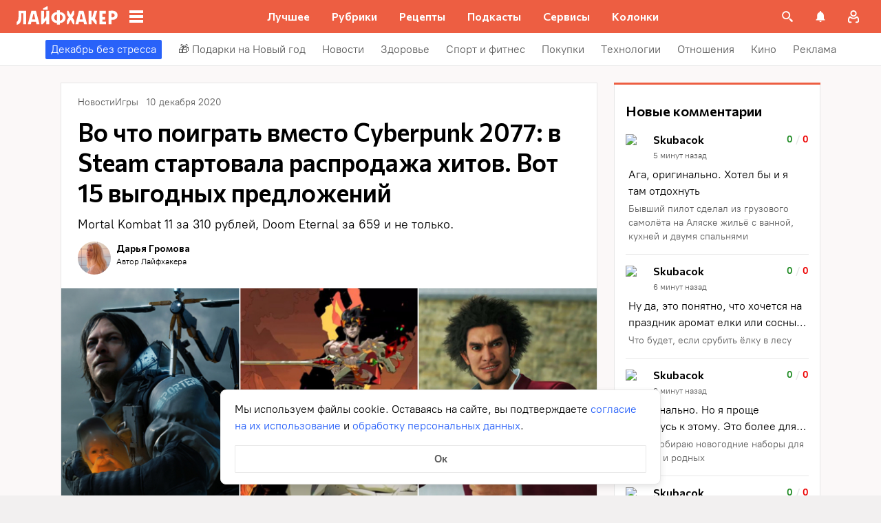

--- FILE ---
content_type: text/css
request_url: https://lifehacker.ru/_nuxt/NavMenuBelowHeaderContainer-C1-lTVAc.css
body_size: 7979
content:
.build-info-container[data-v-c732b3c6]{font-family:inherit;font-size:90%;word-break:break-all}.build-info-container tr>td[data-v-c732b3c6]:first-child{color:#5c5c5c;padding-right:.5em}.build-info-container tr>td[data-v-c732b3c6]:last-child{width:100%}.build-info-container td[data-v-c732b3c6]{padding:.125em 0}.build-info-container a[data-v-c732b3c6]{color:inherit}.build-info-container a[data-v-c732b3c6]:hover{text-decoration:none}.container-fade-enter[data-v-52e063da],.container-fade-leave-to[data-v-52e063da]{opacity:0}.mascot-burger[data-v-52e063da]{bottom:-7px;position:absolute;transition:opacity .3s ease-in;width:100%}@media (min-width:1024px){.mascot-burger[data-v-52e063da]{bottom:4px}}.mascot-burger__wrapper[data-v-52e063da]{height:100%;min-height:80px;overflow:hidden;position:relative}@media (hover:hover) and (pointer:fine){.mascot-burger__wrapper[data-v-52e063da]{min-height:126px}}.mascot-burger__wrapper--shown[data-v-52e063da]{overflow:visible}.mascot-burger__wrapper--closed[data-v-52e063da]{height:0;min-height:0;transition:height .6s ease-in}@media (min-width:768px){.mascot-burger__wrapper--closed[data-v-52e063da]{height:40px;min-height:40px}}.mascot-burger__lottie[data-v-52e063da]{cursor:pointer;float:right;height:126px;margin-bottom:-48px;margin-right:8px;transform:translateY(0);transition:transform .3s ease-out;width:145px}@media (hover:hover) and (pointer:fine){.mascot-burger__lottie[data-v-52e063da]{margin-bottom:0}}@media (min-width:1024px){.mascot-burger__lottie[data-v-52e063da]{height:100px}}.mascot-burger__lottie--hovered[data-v-52e063da]{transform:translateY(-8px)}.mascot-burger__lottie--full-show[data-v-52e063da]{transform:translateY(-57px)}@media (min-width:1024px){.mascot-burger__lottie--full-show[data-v-52e063da]{transform:translateY(-48px)}}.mascot-burger__speech[data-v-52e063da]{margin:0 auto 12px;max-width:208px;width:208px}.mascot-burger__speech--full-show[data-v-52e063da]{transform:translateY(-54px)}@media (min-width:1024px){.mascot-burger__speech--full-show[data-v-52e063da]{transform:translateY(-48px)}}.nav-menu[data-v-aa96a39f]{background:#fff;bottom:0;display:flex;flex-direction:column;left:0;max-width:320px;padding-top:48px;position:fixed;top:0;transition:transform .3s;width:320px;z-index:2147483644}.nav-menu--visible[data-v-aa96a39f]{transform:translateZ(1000px)}.nav-menu--hidden[data-v-aa96a39f]{transform:translate3d(-100%,0,1000px)}@media (hover:none) and (pointer:coarse){.nav-menu[data-v-aa96a39f]{min-height:auto}}@media (hover:hover) and (pointer:fine){.nav-menu[data-v-aa96a39f]{background:initial;bottom:auto;height:100vh;left:auto;max-width:240px;padding:0;position:relative;right:auto;top:auto;z-index:auto}.nav-menu--hidden[data-v-aa96a39f],.nav-menu--visible[data-v-aa96a39f]{transform:none}}.nav-menu__items[data-v-aa96a39f]{display:flex;flex:1 1 auto;flex-direction:column;overflow:auto}@-moz-document url-prefix(){.nav-menu__items[data-v-aa96a39f]{scrollbar-color:var(--scrollbar-thumb-color,#c4c4c4) transparent;scrollbar-width:thin}}.nav-menu__items[data-v-aa96a39f]::-webkit-scrollbar{height:var(--scrollbar-height,10px);width:var(--scrollbar-width,8px)}.nav-menu__items[data-v-aa96a39f]::-webkit-scrollbar-thumb{background:var(--scrollbar-thumb-color,#c4c4c4);border-color:var(--scrollbar-track-background,#fff);border-radius:999px;border-style:solid;border-width:var(--scrollbar-track-gap,2px)}.nav-menu__items[data-v-aa96a39f]::-webkit-scrollbar-thumb:hover{background-color:var(--scrollbar-thumb-hover-color,#7d7d7d)}.nav-menu__items[data-v-aa96a39f]::-webkit-scrollbar-track{background:var(--scrollbar-track-background,#fff);border-radius:999px}.nav-menu__logo[data-v-aa96a39f]{align-items:center;display:flex;left:44px;position:absolute;top:12px}@media (hover:none) and (pointer:coarse){.nav-menu__logo[data-v-aa96a39f]{top:7px}}.nav-menu__logo-icon[data-v-aa96a39f]{height:24px;width:110px}@media (hover:none) and (pointer:coarse){.nav-menu__logo-icon[data-v-aa96a39f]{height:32px;width:145px}.nav-menu__logo[data-v-aa96a39f]{left:64px}}@media (hover:hover) and (pointer:fine){.nav-menu__logo[data-v-aa96a39f]{display:none}}.nav-menu__health-title[data-v-aa96a39f]{border-left:1px solid #000;color:#000;font-family:Commissioner,Commissioner Fallback,Trebuchet MS,sans-serif;font-size:11px;font-weight:500;height:24px;letter-spacing:.04em;line-height:24px;margin-left:6px;padding-left:6px;padding-top:1px;text-align:left;text-transform:uppercase}@media (min-width:360px){.nav-menu__health-title[data-v-aa96a39f]{font-size:12px;margin-left:8px;padding-left:8px}}.nav-menu__separator[data-v-aa96a39f]:before{background:#e7e7e7;content:"";height:1px;left:0;position:absolute;top:47px;width:100%}@media (hover:hover) and (pointer:fine){.nav-menu__separator[data-v-aa96a39f]:before{height:0}}.nav-menu__close[data-v-aa96a39f]{cursor:pointer;left:11px;position:absolute;top:11px}@media (hover:none) and (pointer:coarse){.nav-menu__close[data-v-aa96a39f]{left:20px}}@media (hover:hover) and (pointer:fine){.nav-menu__close[data-v-aa96a39f]{display:none}}.nav-menu__close svg[data-v-aa96a39f]{height:24px;width:24px}.build-info[data-v-aa96a39f]{border-top:1px solid #e7e7e7;padding:12px 24px}.dark-background[data-v-1f789bd3]{background:#000c;bottom:0;cursor:pointer;left:0;min-height:calc(100vh + 5px);position:fixed;right:0;top:0;transform:translateZ(1000px);z-index:9999998}@media (hover:none) and (pointer:coarse){.dark-background[data-v-1f789bd3]{min-height:auto}}@media (hover:hover) and (pointer:fine){.dark-background[data-v-1f789bd3]{display:none}.nav-menu-container[data-v-1f789bd3]{position:sticky;top:48px}}.nav-menu-container__logo[data-v-1f789bd3]{border-bottom:1px solid #e7e7e7;cursor:var(--cursor);display:none;-webkit-user-select:none;-moz-user-select:none;user-select:none}.white .nav-menu-container__logo[data-v-1f789bd3]{align-items:center;display:flex;flex-direction:row-reverse;height:48px;justify-content:space-between;padding:0 30px 0 24px;width:100%}@media (min-width:1024px){.white .nav-menu-container__logo[data-v-1f789bd3]{flex-direction:row}}.white .nav-menu-container__logo .lh-logo-black[data-v-1f789bd3]{height:32px;width:147px;z-index:2}.white .nav-menu-container__logo .burger-icon[data-v-1f789bd3]{height:24px;width:24px;z-index:2}.nav-menu-container__logo-link[data-v-1f789bd3]{display:flex}.nav-menu-container.white[data-v-1f789bd3]{display:none}@media (hover:hover) and (pointer:fine){.nav-menu-container.white[data-v-1f789bd3]{background:#fff;border-radius:0 0 4px 4px;box-shadow:0 4px 24px #00000026;display:block;position:absolute;top:0;width:240px}}.nav-menu-container .nav-menu-enter-active[data-v-1f789bd3],.nav-menu-container .nav-menu-leave-active[data-v-1f789bd3]{transition:opacity .3s ease,transform .3s ease;will-change:transform,opacity}.nav-menu-container .nav-menu-enter[data-v-1f789bd3]{transform:translateZ(1000px) translateY(-80%)}.nav-menu-container .nav-menu-leave-to[data-v-1f789bd3]{opacity:0;transform:translateY(-50%)}.test-pixel[data-v-1296dc7e],.test-pixel-observer[data-v-1296dc7e]{font-size:0;height:1px;opacity:0;position:absolute;width:1px}.menu-item[data-v-1296dc7e]{align-items:center;align-self:stretch;display:flex;justify-content:center;padding:0;position:relative;width:-moz-fit-content;width:fit-content}.menu-item--active[data-v-1296dc7e],.menu-item[data-v-1296dc7e]:before{pointer-events:none}.menu-item[data-v-1296dc7e]:before{content:"";height:100%;left:0;position:absolute;top:0;width:100%}.menu-item--red[data-v-1296dc7e]:before{background:#fff}.menu-item--red.menu-item--active[data-v-1296dc7e]:before{border-bottom:1px solid #e7e7e7;bottom:0;height:unset;pointer-events:none;z-index:-1}.menu-item--red[data-v-1296dc7e]:not(.menu-item--active):before{opacity:0}@media (hover:hover){.menu-item--red[data-v-1296dc7e]:not(.menu-item--active):hover:before{opacity:.2}}.menu-item--light.menu-item--active[data-v-1296dc7e]:before{border-bottom:3px solid var(--main-color-2);bottom:0;margin:0 auto;right:0;top:unset;width:calc(100% - 16px)}@media (min-width:768px){.menu-item--light.menu-item--active[data-v-1296dc7e]:before{width:calc(100% - 24px)}}.menu-item__link[data-v-1296dc7e]{align-items:center;display:flex;font-family:Commissioner,Commissioner Fallback,Trebuchet MS,sans-serif;font-size:14px;height:100%;line-height:24px;padding:4px 8px;text-decoration:none;white-space:nowrap}@media (min-width:768px){.menu-item__link[data-v-1296dc7e]{font-size:16px;line-height:24px;padding:12px}}.menu-item__link--light[data-v-1296dc7e]{color:#5c5c5c;font-weight:500}.menu-item__link--light:not(.menu-item__link--colored).menu-item__link--active[data-v-1296dc7e]{color:var(--main-color-2)}@media (hover:hover){.menu-item__link--light[data-v-1296dc7e]:hover:not(.menu-item__link--colored){color:#000}}@media (min-width:1024px){.menu-item__link--light[data-v-1296dc7e]{color:var(--text);font-family:PT Root,PT Root Fallback,Arial,sans-serif;font-weight:400}}.menu-item__link--red[data-v-1296dc7e]{color:#fff;font-weight:600}@media (hover:hover){.menu-item__link--red[data-v-1296dc7e]:hover{color:#fff}}@media (min-width:1024px){.menu-item__link--red[data-v-1296dc7e]{padding:12px 16px}}.menu-item__link--red.menu-item__link--active[data-v-1296dc7e]{color:#000}.menu-item__title[data-v-1296dc7e]{color:inherit;font-family:inherit;font-size:inherit}@media (min-width:1024px){.menu-item__title--light[data-v-1296dc7e]{background-color:var(--bg)}.menu-item__title--colored[data-v-1296dc7e]{border-radius:2px;padding:2px 8px}}.arrow-button[data-v-33c6f177]{align-items:center;background:none;border:none;cursor:pointer;display:none;height:100%;justify-content:flex-end;padding:16px 8px;width:32px}@media (min-width:1024px){.arrow-button[data-v-33c6f177]{display:flex}}.arrow-button[data-v-33c6f177]:before{content:"";height:16px;-webkit-mask-image:url(./arrow-CUR0zjDP.svg);mask-image:url(./arrow-CUR0zjDP.svg);pointer-events:none;position:absolute;top:50%;transform:translateY(-50%);width:16px}.arrow-button--red[data-v-33c6f177]:before{background-color:#fff}.arrow-button--light[data-v-33c6f177]:before{background-color:#969698}@media (hover:hover){.arrow-button--light[data-v-33c6f177]:hover:before{background-color:#000}}@font-face{font-family:swiper-icons;font-style:normal;font-weight:400;src:url(data:application/font-woff;charset=utf-8;base64,\ [base64]//wADZ2x5ZgAAAywAAADMAAAD2MHtryVoZWFkAAABbAAAADAAAAA2E2+eoWhoZWEAAAGcAAAAHwAAACQC9gDzaG10eAAAAigAAAAZAAAArgJkABFsb2NhAAAC0AAAAFoAAABaFQAUGG1heHAAAAG8AAAAHwAAACAAcABAbmFtZQAAA/gAAAE5AAACXvFdBwlwb3N0AAAFNAAAAGIAAACE5s74hXjaY2BkYGAAYpf5Hu/j+W2+MnAzMYDAzaX6QjD6/4//Bxj5GA8AuRwMYGkAPywL13jaY2BkYGA88P8Agx4j+/8fQDYfA1AEBWgDAIB2BOoAeNpjYGRgYNBh4GdgYgABEMnIABJzYNADCQAACWgAsQB42mNgYfzCOIGBlYGB0YcxjYGBwR1Kf2WQZGhhYGBiYGVmgAFGBiQQkOaawtDAoMBQxXjg/wEGPcYDDA4wNUA2CCgwsAAAO4EL6gAAeNpj2M0gyAACqxgGNWBkZ2D4/wMA+xkDdgAAAHjaY2BgYGaAYBkGRgYQiAHyGMF8FgYHIM3DwMHABGQrMOgyWDLEM1T9/w8UBfEMgLzE////P/5//f/V/xv+r4eaAAeMbAxwIUYmIMHEgKYAYjUcsDAwsLKxc3BycfPw8jEQA/[base64]/uznmfPFBNODM2K7MTQ45YEAZqGP81AmGGcF3iPqOop0r1SPTaTbVkfUe4HXj97wYE+yNwWYxwWu4v1ugWHgo3S1XdZEVqWM7ET0cfnLGxWfkgR42o2PvWrDMBSFj/IHLaF0zKjRgdiVMwScNRAoWUoH78Y2icB/yIY09An6AH2Bdu/UB+yxopYshQiEvnvu0dURgDt8QeC8PDw7Fpji3fEA4z/PEJ6YOB5hKh4dj3EvXhxPqH/SKUY3rJ7srZ4FZnh1PMAtPhwP6fl2PMJMPDgeQ4rY8YT6Gzao0eAEA409DuggmTnFnOcSCiEiLMgxCiTI6Cq5DZUd3Qmp10vO0LaLTd2cjN4fOumlc7lUYbSQcZFkutRG7g6JKZKy0RmdLY680CDnEJ+UMkpFFe1RN7nxdVpXrC4aTtnaurOnYercZg2YVmLN/d/gczfEimrE/fs/bOuq29Zmn8tloORaXgZgGa78yO9/cnXm2BpaGvq25Dv9S4E9+5SIc9PqupJKhYFSSl47+Qcr1mYNAAAAeNptw0cKwkAAAMDZJA8Q7OUJvkLsPfZ6zFVERPy8qHh2YER+3i/BP83vIBLLySsoKimrqKqpa2hp6+jq6RsYGhmbmJqZSy0sraxtbO3sHRydnEMU4uR6yx7JJXveP7WrDycAAAAAAAH//wACeNpjYGRgYOABYhkgZgJCZgZNBkYGLQZtIJsFLMYAAAw3ALgAeNolizEKgDAQBCchRbC2sFER0YD6qVQiBCv/H9ezGI6Z5XBAw8CBK/m5iQQVauVbXLnOrMZv2oLdKFa8Pjuru2hJzGabmOSLzNMzvutpB3N42mNgZGBg4GKQYzBhYMxJLMlj4GBgAYow/P/PAJJhLM6sSoWKfWCAAwDAjgbRAAB42mNgYGBkAIIbCZo5IPrmUn0hGA0AO8EFTQAA) format("woff")}[data-v-1f0adf55]:root{--swiper-theme-color:#007aff}[data-v-1f0adf55]:host{display:block;margin-left:auto;margin-right:auto;position:relative;z-index:1}.swiper[data-v-1f0adf55]{display:block;list-style:none;margin-left:auto;margin-right:auto;overflow:hidden;padding:0;position:relative;z-index:1}.swiper-vertical>.swiper-wrapper[data-v-1f0adf55]{flex-direction:column}.swiper-wrapper[data-v-1f0adf55]{box-sizing:content-box;display:flex;height:100%;position:relative;transition-property:transform;transition-timing-function:var(--swiper-wrapper-transition-timing-function,initial);width:100%;z-index:1}.swiper-android .swiper-slide[data-v-1f0adf55],.swiper-ios .swiper-slide[data-v-1f0adf55],.swiper-wrapper[data-v-1f0adf55]{transform:translateZ(0)}.swiper-horizontal[data-v-1f0adf55]{touch-action:pan-y}.swiper-vertical[data-v-1f0adf55]{touch-action:pan-x}.swiper-slide[data-v-1f0adf55]{display:block;flex-shrink:0;height:100%;position:relative;transition-property:transform;width:100%}.swiper-slide-invisible-blank[data-v-1f0adf55]{visibility:hidden}.swiper-autoheight[data-v-1f0adf55],.swiper-autoheight .swiper-slide[data-v-1f0adf55]{height:auto}.swiper-autoheight .swiper-wrapper[data-v-1f0adf55]{align-items:flex-start;transition-property:transform,height}.swiper-backface-hidden .swiper-slide[data-v-1f0adf55]{backface-visibility:hidden;transform:translateZ(0)}.swiper-3d.swiper-css-mode .swiper-wrapper[data-v-1f0adf55]{perspective:1200px}.swiper-3d .swiper-wrapper[data-v-1f0adf55]{transform-style:preserve-3d}.swiper-3d[data-v-1f0adf55]{perspective:1200px}.swiper-3d .swiper-cube-shadow[data-v-1f0adf55],.swiper-3d .swiper-slide[data-v-1f0adf55]{transform-style:preserve-3d}.swiper-css-mode>.swiper-wrapper[data-v-1f0adf55]{overflow:auto;scrollbar-width:none;-ms-overflow-style:none}.swiper-css-mode>.swiper-wrapper[data-v-1f0adf55]::-webkit-scrollbar{display:none}.swiper-css-mode>.swiper-wrapper>.swiper-slide[data-v-1f0adf55]{scroll-snap-align:start start}.swiper-css-mode.swiper-horizontal>.swiper-wrapper[data-v-1f0adf55]{scroll-snap-type:x mandatory}.swiper-css-mode.swiper-vertical>.swiper-wrapper[data-v-1f0adf55]{scroll-snap-type:y mandatory}.swiper-css-mode.swiper-free-mode>.swiper-wrapper[data-v-1f0adf55]{scroll-snap-type:none}.swiper-css-mode.swiper-free-mode>.swiper-wrapper>.swiper-slide[data-v-1f0adf55]{scroll-snap-align:none}.swiper-css-mode.swiper-centered>.swiper-wrapper[data-v-1f0adf55]:before{content:"";flex-shrink:0;order:9999}.swiper-css-mode.swiper-centered>.swiper-wrapper>.swiper-slide[data-v-1f0adf55]{scroll-snap-align:center center;scroll-snap-stop:always}.swiper-css-mode.swiper-centered.swiper-horizontal>.swiper-wrapper>.swiper-slide[data-v-1f0adf55]:first-child{margin-inline-start:var(--swiper-centered-offset-before)}.swiper-css-mode.swiper-centered.swiper-horizontal>.swiper-wrapper[data-v-1f0adf55]:before{height:100%;min-height:1px;width:var(--swiper-centered-offset-after)}.swiper-css-mode.swiper-centered.swiper-vertical>.swiper-wrapper>.swiper-slide[data-v-1f0adf55]:first-child{margin-block-start:var(--swiper-centered-offset-before)}.swiper-css-mode.swiper-centered.swiper-vertical>.swiper-wrapper[data-v-1f0adf55]:before{height:var(--swiper-centered-offset-after);min-width:1px;width:100%}.swiper-3d .swiper-slide-shadow[data-v-1f0adf55],.swiper-3d .swiper-slide-shadow-bottom[data-v-1f0adf55],.swiper-3d .swiper-slide-shadow-left[data-v-1f0adf55],.swiper-3d .swiper-slide-shadow-right[data-v-1f0adf55],.swiper-3d .swiper-slide-shadow-top[data-v-1f0adf55]{height:100%;left:0;pointer-events:none;position:absolute;top:0;width:100%;z-index:10}.swiper-3d .swiper-slide-shadow[data-v-1f0adf55]{background:#00000026}.swiper-3d .swiper-slide-shadow-left[data-v-1f0adf55]{background-image:linear-gradient(270deg,rgba(0,0,0,.5),transparent)}.swiper-3d .swiper-slide-shadow-right[data-v-1f0adf55]{background-image:linear-gradient(90deg,rgba(0,0,0,.5),transparent)}.swiper-3d .swiper-slide-shadow-top[data-v-1f0adf55]{background-image:linear-gradient(0deg,rgba(0,0,0,.5),transparent)}.swiper-3d .swiper-slide-shadow-bottom[data-v-1f0adf55]{background-image:linear-gradient(180deg,rgba(0,0,0,.5),transparent)}.swiper-lazy-preloader[data-v-1f0adf55]{border:4px solid var(--swiper-preloader-color,var(--swiper-theme-color));border-radius:50%;border-top:4px solid transparent;box-sizing:border-box;height:42px;left:50%;margin-left:-21px;margin-top:-21px;position:absolute;top:50%;transform-origin:50%;width:42px;z-index:10}.swiper-watch-progress .swiper-slide-visible .swiper-lazy-preloader[data-v-1f0adf55],.swiper:not(.swiper-watch-progress) .swiper-lazy-preloader[data-v-1f0adf55]{animation:swiper-preloader-spin-1f0adf55 1s linear infinite}.swiper-lazy-preloader-white[data-v-1f0adf55]{--swiper-preloader-color:#fff}.swiper-lazy-preloader-black[data-v-1f0adf55]{--swiper-preloader-color:#000}@keyframes swiper-preloader-spin-1f0adf55{0%{transform:rotate(0)}to{transform:rotate(1turn)}}.arrow-menu-test[data-v-1f0adf55]{align-items:center;display:flex;height:48px;justify-content:center;overflow-x:hidden;position:relative;-webkit-user-select:none;-moz-user-select:none;user-select:none;width:100%}.arrow-menu-test__navigation[data-v-1f0adf55]{height:100%;overflow:hidden;position:relative}.arrow-menu-test__navigation[data-v-1f0adf55]:after,.arrow-menu-test__navigation[data-v-1f0adf55]:before{content:"";height:100%;opacity:0;pointer-events:none;position:absolute;top:0;transition:opacity .1s linear;width:24px;z-index:4}@media (min-width:1024px){.arrow-menu-test__navigation[data-v-1f0adf55]:after,.arrow-menu-test__navigation[data-v-1f0adf55]:before{width:60px}}.arrow-menu-test__navigation[data-v-1f0adf55]:before{left:0}.arrow-menu-test__navigation[data-v-1f0adf55]:after{right:0}.arrow-menu-test__button[data-v-1f0adf55]{position:absolute;top:50%;transform:translateY(-50%);z-index:3}.arrow-menu-test__button[data-v-1f0adf55]:disabled{display:none}.arrow-menu-test__button--left[data-v-1f0adf55]{left:0;transform:translateY(-50%)}.arrow-menu-test__button--left:not(:disabled)~.arrow-menu-test__navigation[data-v-1f0adf55]:before{opacity:1}.arrow-menu-test__button--right[data-v-1f0adf55]{right:0;transform:scaleX(-1) translateY(-50%)}.arrow-menu-test__button--right:not(:disabled)~.arrow-menu-test__navigation[data-v-1f0adf55]:after{opacity:1}.arrow-menu-test__list[data-v-1f0adf55]{align-items:center;display:flex;height:100%;list-style:none;position:relative;width:100%}.arrow-menu-test__item[data-v-1f0adf55]{padding:8px 0;width:-moz-fit-content;width:fit-content}@media (min-width:768px){.arrow-menu-test__item[data-v-1f0adf55]{padding:0}}.arrow-menu-test--light .arrow-menu-test__navigation[data-v-1f0adf55]:before{background:linear-gradient(90deg,#fff 32.22%,#fff6 61.04%,#fff0 94.25%)}@media (min-width:1024px){.arrow-menu-test--light .arrow-menu-test__navigation[data-v-1f0adf55]:before{background:linear-gradient(90deg,#fff 71.62%,#fff0 94.25%)}}.arrow-menu-test--light .arrow-menu-test__navigation[data-v-1f0adf55]:after{background:linear-gradient(270deg,#fff 32.22%,#fff6 61.04%,#fff0 94.25%)}@media (min-width:1024px){.arrow-menu-test--light .arrow-menu-test__navigation[data-v-1f0adf55]:after{background:linear-gradient(270deg,#fff 71.62%,#fff0 94.25%)}}.arrow-menu-test--red .arrow-menu-test__navigation[data-v-1f0adf55]:before{background:linear-gradient(90deg,var(--main-color) 71.62%,rgba(237,94,66,0) 94.25%)}.arrow-menu-test--red .arrow-menu-test__navigation[data-v-1f0adf55]:after{background:linear-gradient(270deg,var(--main-color) 71.62%,rgba(237,94,66,0) 94.25%)}.arrow-menu-test--preview .arrow-menu-test__list[data-v-1f0adf55]{position:relative}.arrow-menu-wrapper[data-v-b5c0ffa8]{max-width:1248px;padding:0 8px;width:100%}.primary-menu{position:relative}@media (min-width:1024px){.primary-menu{padding-left:16px}}@media (min-width:1280px){.primary-menu{padding-left:0}}.primary-menu--desktop{display:none;height:100%;overflow-x:hidden;width:100%}@media (min-width:1024px){.primary-menu--desktop{display:flex}}.primary-menu--mobile{align-items:stretch;background-color:#fff;border-bottom:1px solid #e7e7e7;display:flex;min-height:48px}@media (min-width:1024px){.primary-menu--mobile{display:none}}.bell-notifications[data-v-109400be]{background-color:#fff;border-bottom-left-radius:5px;border-bottom-right-radius:5px;box-shadow:0 3px 10px #00000026;overflow:hidden;padding-bottom:56px;position:relative;width:100%;z-index:1}.bell-notifications[data-v-109400be] .ps__rail-y{right:8px!important}.bell-notifications--empty[data-v-109400be]{padding:0}.bell-notifications__wrapper[data-v-109400be]{max-height:380px;overflow-y:auto}@-moz-document url-prefix(){.bell-notifications__wrapper[data-v-109400be]{scrollbar-color:var(--scrollbar-thumb-color,#c4c4c4) transparent;scrollbar-width:thin}}.bell-notifications__wrapper[data-v-109400be]::-webkit-scrollbar{height:var(--scrollbar-height,10px);width:var(--scrollbar-width,8px)}.bell-notifications__wrapper[data-v-109400be]::-webkit-scrollbar-thumb{background:var(--scrollbar-thumb-color,#c4c4c4);border-color:var(--scrollbar-track-background,#fff);border-radius:999px;border-style:solid;border-width:var(--scrollbar-track-gap,2px)}.bell-notifications__wrapper[data-v-109400be]::-webkit-scrollbar-thumb:hover{background-color:var(--scrollbar-thumb-hover-color,#7d7d7d)}.bell-notifications__wrapper[data-v-109400be]::-webkit-scrollbar-track{background:var(--scrollbar-track-background,#fff);border-radius:999px}.bell-notifications__wrapper .ps[data-v-109400be]{padding:0}.bell-notifications_all-items-link[data-v-109400be]{align-items:center;background:#fff;bottom:0;box-shadow:0 -8px 16px #0000000d;color:inherit;color:#2962f9;display:flex;font-size:16px;font-weight:700;height:56px;justify-content:center;left:0;position:absolute;right:0;text-decoration:inherit}.bell-notifications[data-v-109400be]:before{border-bottom:7px solid #fff;border-left:7px solid transparent;border-right:7px solid transparent;content:"";height:0;position:absolute;right:22px;top:-7px;width:0}@media (min-width:414px){.bell-notifications[data-v-109400be]:before{display:none}}.bell-notifications__item[data-v-109400be]{background:#f3f5fc;color:inherit;display:flex;padding:16px 20px 16px 8px;text-decoration:inherit}@media (hover:hover){.bell-notifications__item[data-v-109400be]:hover{background-color:#e1eaff;color:inherit}}.bell-notifications__item--is-read[data-v-109400be]{background:#fff}.bell-notifications__item-photo[data-v-109400be]{background:top/auto 100% no-repeat;border-radius:20px;flex:0 0 32px;height:32px;margin-right:8px}.bell-notifications__item-photo[data-v-109400be]:empty{margin-right:8px}.bell-notifications__item-photo img[data-v-109400be]{height:auto;width:100%}.bell-notifications__item-content[data-v-109400be]{font-size:14px;line-height:1.28;margin-bottom:8px;-webkit-box-orient:vertical;display:-webkit-box;-o-object-fit:contain;object-fit:contain;-webkit-line-clamp:3;line-clamp:3;box-orient:vertical;overflow:hidden;text-overflow:ellipsis;word-break:break-word}.bell-notifications__item-date[data-v-109400be]{color:#7b7b7b;font-size:12px;height:16px;line-height:16px}.bell-notifications__empty[data-v-109400be]{padding:16px 16px 32px;position:relative;text-align:center}.bell-notifications__empty svg[data-v-109400be]{transform:scale(.75)}.bell-notifications__empty-text[data-v-109400be]{color:#000;font-family:Commissioner,Commissioner Fallback,Trebuchet MS,sans-serif;font-size:16px;font-weight:600;line-height:24px;text-align:center}.bell-notifications__empty-close[data-v-109400be]{cursor:pointer;padding:12px;position:absolute;right:0;top:0;z-index:1}@media (min-width:768px){.bell-notifications__empty-close[data-v-109400be]{padding:20px 16px}}.bell-notifications__item--is-read+.bell-notifications__item--is-read[data-v-109400be]{position:relative}.bell-notifications__item--is-read+.bell-notifications__item--is-read[data-v-109400be]:after{background:#e7e7e7;content:"";height:1px;left:16px;position:absolute;top:0;width:calc(100% - 32px)}.the-bell__bell-and-ava[data-v-94ed821a]{align-items:center;display:flex}.the-bell__bell-notifications[data-v-94ed821a]{position:absolute;right:-52px;top:100%;width:320px;z-index:1}@media (min-width:768px){.the-bell__bell-notifications[data-v-94ed821a]{right:0}}.the-bell__bell[data-v-94ed821a]{align-items:center;cursor:pointer;display:flex;height:48px;justify-content:center;position:relative;width:48px}.the-bell__bell svg circle[data-v-94ed821a]{fill:none}@media (hover:hover){.the-bell__bell[data-v-94ed821a]:hover{background-color:#fff3}}.the-bell__unviewed[data-v-94ed821a]{align-items:center;background:#222;border:2px solid var(--main-color,#ed5e42);border-radius:50%;color:#fff;display:flex;font-size:10px;font-weight:700;height:20px;justify-content:center;position:absolute;right:6px;top:6px;width:20px}.top-header[data-v-1ff0feb9]{background:var(--main-color);height:48px;width:100%}.route-preview .top-header[data-v-1ff0feb9]{background:var(--preview-header-color)}.top-header .icon[data-v-1ff0feb9]{height:24px;width:24px}.top-header__health-title[data-v-1ff0feb9]{color:#fff;display:none;font-family:Commissioner,Commissioner Fallback,Trebuchet MS,sans-serif;font-size:11px;font-weight:500;letter-spacing:.04em;line-height:24px;margin-left:12px;margin-top:1px;position:relative;text-decoration:none;text-transform:uppercase;transform:translateZ(0);will-change:transform}@media (min-width:360px){.top-header__health-title[data-v-1ff0feb9]{display:block;font-size:11px}}@media (min-width:768px){.top-header__health-title[data-v-1ff0feb9]{font-size:12px;margin-left:16px}}.top-header__health-title[data-v-1ff0feb9]:before{background-color:#fff;content:"";height:100%;left:-6px;position:absolute;width:1px}@media (min-width:768px){.top-header__health-title[data-v-1ff0feb9]:before{left:-8px}}.top-header__notifications[data-v-1ff0feb9]{bottom:0;box-shadow:0 -8px 16px #0000000d;display:flex;height:56px;left:0;position:absolute;width:100%;z-index:1}.top-header__notifications-link[data-v-1ff0feb9]{align-items:center;color:#2962f9;display:flex;font-size:16px;font-weight:700;justify-content:center;text-decoration:none;width:100%}@media (hover:hover){.top-header__notifications-link[data-v-1ff0feb9]:hover{color:#264eb1}}.top-header__inner[data-v-1ff0feb9]{align-items:center;display:flex;height:100%;justify-content:space-between;margin:0 auto;max-width:1280px;position:relative}.top-header__icon[data-v-1ff0feb9]{height:48px;transform:translateZ(0);width:48px;will-change:transform;-webkit-tap-highlight-color:rgba(0,0,0,0)}.top-header__burger-icon[data-v-1ff0feb9]{display:none;height:24px;width:24px}@media (min-width:1024px){.top-header__burger-icon[data-v-1ff0feb9]{display:initial}}.top-header__icon-search[data-v-1ff0feb9]{align-items:center;background:unset;border:none;cursor:pointer;display:flex;justify-content:center}@media (hover:hover){.top-header__icon-search[data-v-1ff0feb9]:hover{background:#fff3}}.top-header__left[data-v-1ff0feb9]{align-items:center;display:flex;flex-basis:100%;height:100%;overflow-x:hidden}.top-header__right[data-v-1ff0feb9]{align-items:center;display:flex;padding-right:4px}@media (min-width:768px){.top-header__right[data-v-1ff0feb9]{padding-right:16px}}@media (min-width:360px){.top-header__right-health[data-v-1ff0feb9]{max-width:120px}}@media (min-width:768px){.top-header__right-health[data-v-1ff0feb9]{max-width:none}}.top-header__logo-lh[data-v-1ff0feb9]{align-items:center;display:flex}@media (min-width:1024px){.top-header__logo-lh[data-v-1ff0feb9]{display:flex;flex:0 0 224px;justify-content:space-between;padding:0 14px 0 24px}}.top-header__logo-lh-link[data-v-1ff0feb9]{display:flex;transform:translateZ(0);will-change:transform}.top-header .top-header__lh-logo-white[data-v-1ff0feb9]{height:24px;width:110px}@media (min-width:768px){.top-header .top-header__lh-logo-white[data-v-1ff0feb9]{height:32px;width:147px}}.top-header__health .top-header__lh-logo-white[data-v-1ff0feb9]{width:92px}@media (min-width:768px){.top-header__health .top-header__lh-logo-white[data-v-1ff0feb9]{width:147px}}.top-header__icon-menu[data-v-1ff0feb9]{cursor:pointer;height:24px;margin:0 8px 0 12px;transform:translateZ(0);will-change:transform}@media (min-width:768px){.top-header__icon-menu[data-v-1ff0feb9]{margin:0 20px 0 22px}}@media (min-width:1024px){.top-header__icon-menu[data-v-1ff0feb9]{display:none}}.top-header__avatar[data-v-1ff0feb9]{align-items:center;cursor:pointer;display:flex;height:48px;justify-content:center;position:relative;transform:translateZ(0);width:48px;will-change:transform;-webkit-tap-highlight-color:rgba(0,0,0,0)}.top-header__avatar-image[data-v-1ff0feb9]{background-color:#fff;border-radius:50%;display:block;height:40px;margin-bottom:0;-o-object-fit:cover;object-fit:cover;-o-object-position:center;object-position:center;width:40px}@media (hover:hover){.top-header__avatar[data-v-1ff0feb9]:hover{background:#fff3}.top-header__avatar:hover .top-header__avatar-menu[data-v-1ff0feb9]{visibility:visible}}.top-header__avatar-menu[data-v-1ff0feb9]{background:#fff;border-radius:0 0 4px 4px;box-shadow:0 3px 18px #00000040;display:none;list-style:none;padding:4px 0;position:absolute;right:0;top:100%;visibility:hidden;width:184px}@media (min-width:768px){.top-header__avatar-menu[data-v-1ff0feb9]{display:block}}.top-header__avatar-menu-item[data-v-1ff0feb9]{color:#000;font-size:16px;height:48px;padding:0 24px}@media (hover:hover){.top-header__avatar-menu-item[data-v-1ff0feb9]:hover{background:#e1eafd}}.top-header__avatar-menu-item a[data-v-1ff0feb9],.top-header__avatar-menu-item button[data-v-1ff0feb9]{align-items:center;background:transparent;border:0;color:inherit;cursor:pointer;display:flex;font:inherit;height:100%;text-decoration:inherit;width:100%}.top-header__avatar-menu-splitter[data-v-1ff0feb9]{background:#e7e7e7;display:block;height:1px;margin:4px 8px;width:calc(100% - 16px)}.top-header__non-auth[data-v-1ff0feb9]{align-items:center;background:unset;border:none;cursor:pointer;display:flex;font-size:0;height:100%;justify-content:center;width:100%}.top-header-search[data-v-90b8e48d]{background:var(--main-color);height:48px;width:100%}.header-search-content[data-v-90b8e48d]{align-items:center;display:flex;height:100%;justify-content:space-between;margin:0 auto;max-width:1248px;padding:0 8px}@media (min-width:768px){.header-search-content[data-v-90b8e48d]{padding:0 16px 0 24px}}.header-search-content__btn[data-v-90b8e48d]{background:var(--main-color);border:none;color:#fff;font-family:PT Root,PT Root Fallback,Arial,sans-serif;font-size:14px;font-weight:700;height:100%;line-height:24px;margin-left:4px;padding:0 16px;position:relative}@media (hover:hover){.header-search-content__btn[data-v-90b8e48d]:hover{cursor:pointer}.header-search-content__btn[data-v-90b8e48d]:hover:before{background:#fff;content:"";height:100%;left:0;opacity:.2;position:absolute;top:0;width:100%}}.search-input-mobile[data-v-2f9a7afb]{background:var(--main-color-search-mobile);padding:4px 8px;width:100vw}.top-header-container[data-v-c787ebe6]{height:48px;position:sticky;top:0;z-index:999}.nav-menu-below-header__container{background-color:#fff;border-bottom:1px solid #e7e7e7;display:none;height:40px;min-height:48px;overflow:hidden;padding:0 24px;position:relative;width:100%;z-index:2}@media (min-width:1024px){.nav-menu-below-header__container{display:flex;justify-content:center}}


--- FILE ---
content_type: text/css
request_url: https://lifehacker.ru/_nuxt/SvgAsset-CwiEsQGr.css
body_size: -181
content:
.svg-asset[data-v-2bc93a81] svg{display:block;height:auto}


--- FILE ---
content_type: text/css
request_url: https://lifehacker.ru/_nuxt/ErrorInfo-RhNKW0x-.css
body_size: 18
content:
.error-info[data-v-9f38cc24]{background:#0000000d;border:1px solid rgba(0,0,0,.05);border-radius:6px;overflow:auto;padding:1em 1.5em}.error-info.wrap[data-v-9f38cc24],.error-info.wrap[data-v-9f38cc24] pre{overflow-wrap:break-word;white-space:pre-wrap}.error-info[data-v-9f38cc24] pre{padding-left:1em}.wrap-label[data-v-9f38cc24]{align-items:center;display:flex;gap:.4em;margin:.5em;-webkit-user-select:none;-moz-user-select:none;user-select:none}.wrap-label span[data-v-9f38cc24]{padding-bottom:2px}


--- FILE ---
content_type: text/css
request_url: https://lifehacker.ru/_nuxt/AuthWindow-CPHEbjv9.css
body_size: 3481
content:
.auth-modal-container[data-v-3a58d520]{width:100%}@media (min-width:768px){.auth-modal-container[data-v-3a58d520]{display:flex;margin:auto;padding:32px;pointer-events:none}}.auth-modal[data-v-3a58d520]{background:#fff;min-height:100%;padding:48px 16px;pointer-events:auto}@-moz-document url-prefix(){.auth-modal[data-v-3a58d520]{scrollbar-color:var(--scrollbar-thumb-color,#c4c4c4) transparent;scrollbar-width:thin}}.auth-modal[data-v-3a58d520]::-webkit-scrollbar{height:var(--scrollbar-height,10px);width:var(--scrollbar-width,8px)}.auth-modal[data-v-3a58d520]::-webkit-scrollbar-thumb{background:var(--scrollbar-thumb-color,#c4c4c4);border-color:var(--scrollbar-track-background,#fff);border-radius:999px;border-style:solid;border-width:var(--scrollbar-track-gap,2px)}.auth-modal[data-v-3a58d520]::-webkit-scrollbar-thumb:hover{background-color:var(--scrollbar-thumb-hover-color,#7d7d7d)}.auth-modal[data-v-3a58d520]::-webkit-scrollbar-track{background:var(--scrollbar-track-background,#fff);border-radius:999px}@media (min-width:768px){.auth-modal[data-v-3a58d520]{border-radius:8px;height:auto;margin:auto;padding:56px 40px;position:relative;width:520px}}.title[data-v-3a58d520]{font-family:Commissioner,Commissioner Fallback,Trebuchet MS,sans-serif;font-size:26px;font-weight:600;line-height:34px;margin-bottom:12px}@media (min-width:768px){.title[data-v-3a58d520]{font-size:28px;line-height:36px}}.close-button[data-v-3a58d520]{background:unset;border:none;color:#969698;cursor:pointer;height:40px;padding:8px;position:absolute;right:8px;top:8px;width:40px}@media (min-width:768px){.close-button[data-v-3a58d520]{height:24px;margin:8px;padding:0;width:24px}}.close-icon[data-v-3a58d520]{display:flex;height:100%;width:100%}.auth-warning[data-v-6366b495]{align-items:flex-start;background-color:#fff3d4;border-radius:2px;color:#5c5c5c;display:flex;flex-direction:row;font-family:PT Root,PT Root Fallback,Arial,sans-serif;font-size:16px;font-weight:400;gap:12px;line-height:24px;margin:12px auto 24px;padding:16px 12px;width:100%}.icon[data-v-6366b495]{color:#969698}.content[data-v-6366b495]{color:#5c5c5c;display:flex;flex-direction:column;gap:12px}.auth-providers-wrapper[data-v-01fc0eab]{-moz-column-gap:12px;column-gap:12px;display:flex;flex-wrap:wrap;position:relative;row-gap:16px;width:100%}.auth-provider-button[data-v-01fc0eab]{align-items:center;background-color:#fff;border:2px solid #e7e7e7;border-radius:2px;color:#000;cursor:pointer;display:flex;flex:1;font-size:16px;font-weight:400;height:48px;justify-content:center;line-height:24px}.auth-provider-button[data-v-01fc0eab]:focus{outline:none}.auth-provider-button[data-v-01fc0eab]:focus-visible{border-color:#2962f9}@media (min-width:768px){.auth-provider-button[data-v-01fc0eab]{flex:0 0 100%;height:44px;justify-content:flex-start}}.auth-provider-button-label[data-v-01fc0eab]{display:none}@media (min-width:768px){.auth-provider-button-label[data-v-01fc0eab]{display:block}}.auth-provider-button-logo[data-v-01fc0eab]{display:flex}.auth-provider-button-logo-wrapper[data-v-01fc0eab]{align-items:center;border-radius:1px;display:inline-flex;height:100%;justify-content:center;overflow:hidden;width:40px}@media (min-width:768px){.auth-provider-button-logo-wrapper[data-v-01fc0eab]{margin-right:8px}}@media (hover:hover) and (pointer:fine){.auth-provider-button[data-v-01fc0eab]:hover{color:#fff}.auth-provider-button--vkontakte[data-v-01fc0eab]:hover{background-color:#07f;border-color:transparent}.auth-provider-button--vkontakte:hover img[data-v-01fc0eab]{filter:brightness(0) invert(1)}.auth-provider-button--yandex[data-v-01fc0eab]:hover{background-color:red;border-color:transparent}.auth-provider-button--yandex:hover img[data-v-01fc0eab]{filter:brightness(0) invert(1)}.auth-provider-button--mailru[data-v-01fc0eab]:hover{background-color:#005ff9;border-color:transparent}.auth-provider-button--google[data-v-01fc0eab]:hover{background-color:#4285f4;border-color:transparent}.auth-provider-button--google:hover .auth-provider-button-logo-wrapper[data-v-01fc0eab]{background:#fff}}.base-button[data-v-dac582c0]{align-items:center;background:var(--base-button-background,#2962f9);border:0;color:#fff;cursor:pointer;display:inline-flex;font-family:PT Root,PT Root Fallback,Arial,sans-serif;font-size:16px;font-weight:400;font-weight:600;justify-content:center;line-height:24px;margin:0;padding:8px 32px;vertical-align:top}.base-button[data-v-dac582c0]:where(.regular){min-height:48px;min-width:256px}.base-button[data-v-dac582c0]:where(.big){min-height:48px;min-width:256px}@media (min-width:768px){.base-button[data-v-dac582c0]:where(.big){min-height:64px}}.base-button[data-v-dac582c0]:disabled{background:#d4d7de;pointer-events:none}@media (hover:hover) and (pointer:fine){.base-button[data-v-dac582c0]:hover{background:var(--base-button-hover-background,#264eb1)}}.base-button[data-v-dac582c0]:active,.base-button[data-v-dac582c0]:focus-visible{background:var(--base-button-hover-background,#264eb1)}.base-button[data-v-dac582c0]:focus-visible{outline:2px solid var(--base-button-hover-background,#264eb1);outline-offset:2px}.base-input[data-v-8e92391a]{align-items:center;border:1px solid #e7e7e7;border-radius:4px;display:flex}.base-input[data-v-8e92391a]:focus-within{border:1px solid #2962f9}.base-input[data-v-8e92391a] :where(input){background:transparent;border:0;border-radius:inherit;color:inherit;flex-grow:1;font-family:inherit;font-size:16px;line-height:24px;margin:0;padding:12px 16px}.base-input[data-v-8e92391a] :where(input)::-moz-placeholder{color:#777474}.base-input[data-v-8e92391a] :where(input)::placeholder{color:#777474}.base-input[data-v-8e92391a] :where(input):focus{outline:0}.profile-setup__form[data-v-9cdd6422]{display:flex;flex-direction:column;margin-top:32px}@media (min-width:768px){.profile-setup__form[data-v-9cdd6422]{margin-top:40px}}.profile-setup__form-input-wrapper[data-v-9cdd6422]{display:flex;flex-direction:column;font-family:Commissioner,Commissioner Fallback,Trebuchet MS,sans-serif;font-weight:600;gap:8px;margin-bottom:16px}.profile-setup__form-input-wrapper input[data-v-9cdd6422]{font-family:PT Root,PT Root Fallback,Arial,sans-serif}.profile-setup__form-input-wrapper[data-v-9cdd6422]:nth-child(2){margin-bottom:24px}.link[data-v-b68c7f11]{background-color:transparent;border:0;cursor:pointer;font:inherit;margin:0;padding:0;text-decoration:none}.link[data-v-b68c7f11]:hover:not(:disabled){text-decoration:underline;text-decoration-thickness:2px;text-underline-offset:2px}.link[data-v-b68c7f11]:focus{outline:none}.link[data-v-b68c7f11]:focus-visible{text-decoration:underline;text-decoration-thickness:2px;text-underline-offset:2px}.with-color[data-v-b68c7f11]{color:#2962f9}.with-color[data-v-b68c7f11]:disabled{color:#d4d7de;cursor:default}.with-color[data-v-b68c7f11]:hover:not(:disabled){color:#264eb1}.with-color[data-v-b68c7f11]:visited:not(:disabled){color:#7142d6}.no-hover-underline[data-v-b68c7f11]:hover{text-decoration:none}.link-content[data-v-b68c7f11]{align-items:center;display:inline;margin:calc(var(--expansion)*-1);padding:var(--expansion)}.link-content[data-v-b68c7f11]:has(.svg-icon),.link-content[data-v-b68c7f11]:has(svg){display:inline-flex;vertical-align:top}.code-input[data-v-83f57096]{background-color:#fff;display:flex;gap:8px}.base-input[data-v-83f57096]{min-width:0}.base-input.error[data-v-83f57096]{border-color:#fd4b4b}.digit-input.digit-input[data-v-83f57096]{font-family:Commissioner,Commissioner Fallback,Trebuchet MS,sans-serif;font-size:22px;font-weight:700;height:54px;line-height:30px;text-align:center;width:100%}.digit-input.digit-input[data-v-83f57096]::-webkit-inner-spin-button,.digit-input.digit-input[data-v-83f57096]::-webkit-outer-spin-button{-webkit-appearance:none;-moz-appearance:none;appearance:none}@media (min-width:768px){.digit-input.digit-input[data-v-83f57096]{font-size:24px;height:56px;line-height:32px;min-width:66px}}.loader[data-v-844feb29]{animation:loader-844feb29 .5s linear infinite;background-image:url([data-uri]);background-position:50%;background-repeat:no-repeat;background-size:100% 100%;height:24px;transition:opacity .2s;width:24px}@keyframes loader-844feb29{0%{transform:rotate(0)}to{transform:rotate(1turn)}}.auth-code[data-v-844feb29]{font-family:PT Root,PT Root Fallback,Arial,sans-serif}.subtitle[data-v-844feb29]{font-size:16px;line-height:24px}.content[data-v-844feb29]{margin-top:32px}@media (min-width:768px){.content[data-v-844feb29]{margin-top:40px}}.highlight[data-v-844feb29]{color:#2962f9}.submit-button.submit-button[data-v-844feb29]{margin-bottom:8px;margin-top:24px}.resend-button[data-v-844feb29]{font-weight:600;line-height:40px;margin:auto}.resend-button--success[data-v-844feb29]:disabled{color:#65b846}@media (hover:hover){.resend-button--success[data-v-844feb29]:disabled:hover:not(:disabled){color:#656565}}.actions[data-v-844feb29]{display:flex;flex-direction:column;justify-content:center}.error[data-v-844feb29]{color:#fd4b4b;font-family:PT Root,PT Root Fallback,Arial,sans-serif;font-size:12px;line-height:18px;margin-top:8px}.auth-window[data-v-6fc5562b]{font-family:PT Root,PT Root Fallback,Arial,sans-serif}.auth-window__providers-wrapper[data-v-6fc5562b]{-moz-column-gap:12px;column-gap:12px;display:flex;flex-direction:column;flex-wrap:wrap;row-gap:16px}.auth-window__subtitle[data-v-6fc5562b]{font-size:16px;line-height:24px;margin-bottom:32px}@media (min-width:768px){.auth-window__subtitle[data-v-6fc5562b]{font-size:18px;line-height:26px;margin-bottom:40px}}.auth-window__disclaimer[data-v-6fc5562b]{display:inline-block;font-size:16px;font-weight:400;line-height:24px;margin-top:32px}@media (min-width:768px){.auth-window__disclaimer[data-v-6fc5562b]{margin-top:40px}}.auth-window__separator[data-v-6fc5562b]{color:#5c5c5c;font-size:14px;line-height:20px;margin:32px 0 24px;position:relative;text-align:center;z-index:2}@media (min-width:768px){.auth-window__separator[data-v-6fc5562b]{margin:40px 0 24px}}.auth-window__separator[data-v-6fc5562b]:before{background-color:#e7e7e7;content:"";height:1px;left:0;position:absolute;top:50%;width:100%;z-index:-1}.auth-window__separator-text[data-v-6fc5562b]{background-color:#fff;padding:0 12px}.auth-window__form[data-v-6fc5562b]{display:flex;flex-direction:column;gap:16px}.auth-window__form-button[data-v-6fc5562b]{position:relative}.auth-window__form-switch[data-v-6fc5562b]{line-height:40px}.auth-window__form-switch-button[data-v-6fc5562b]{font-weight:600;margin-left:4px}


--- FILE ---
content_type: text/css
request_url: https://lifehacker.ru/_nuxt/WidgetsRendererContainer-BSxMA0Nt.css
body_size: 6079
content:
.app-picture__img[data-v-caddf837]{display:block;height:100%;-o-object-fit:cover;object-fit:cover;width:100%}.news-item[data-v-ea8630bd]{padding:12px 16px;position:relative}.news-item__link[data-v-ea8630bd]{height:100%;left:0;position:absolute;top:0;width:100%}.news-item__headline[data-v-ea8630bd]{color:#000;font-size:14px;line-height:20px;margin-bottom:4px;overflow-wrap:break-word}.news-item__date[data-v-ea8630bd],.news-item__headline[data-v-ea8630bd]{font-family:PT Root,PT Root Fallback,Arial,sans-serif;font-weight:400}.news-item__date[data-v-ea8630bd]{color:#5c5c5c;font-size:12px;line-height:18px}.news-widget[data-v-0df97cfb]{background:#fff;border:1px solid #e7e7e7;padding:16px 0}.news-widget__headline[data-v-0df97cfb]{font-family:Commissioner,Commissioner Fallback,Trebuchet MS,sans-serif;font-size:20px;font-weight:600;line-height:28px;padding-left:16px}.widget-between-posts .the-content-container[data-v-5ca79568]{margin:0;max-width:100vw;padding:0 16px}.below-comments-widgets__container .the-content-container[data-v-5ca79568]{padding:0 16px}@media (min-width:768px){.below-comments-widgets__container .the-content-container[data-v-5ca79568]{padding:0 24px}}.below-comments-widgets__container .the-content-container div[id^=adfox_][data-v-5ca79568]{margin:0 -16px}@media (min-width:768px){.below-comments-widgets__container .the-content-container div[id^=adfox_][data-v-5ca79568]{margin:0 -24px}}.footer-widgets__container-1 .the-content-container[data-v-5ca79568]{padding:0 16px}@media (min-width:768px){.footer-widgets__container-1 .the-content-container[data-v-5ca79568]{padding:0 24px}}.footer-widgets__container-1 .the-content-container div[id^=adfox_][data-v-5ca79568]{margin:0 -16px}@media (min-width:768px){.footer-widgets__container-1 .the-content-container div[id^=adfox_][data-v-5ca79568]{margin:0 -24px}}.the-content-container div[id*=adfox_]{display:flex;justify-content:center;overflow:hidden}.the-content-container div[id*=adfox_] iframe{border:inherit;min-width:inherit;width:inherit}.the-content-container div[id*=adfox_] a{border:none!important}.comments__title[data-v-f1e02231]{color:#000;font-family:Commissioner,Commissioner Fallback,Trebuchet MS,sans-serif;font-size:22px;font-weight:600;line-height:30px;margin-bottom:4px;margin-left:16px}@media (min-width:768px){.comments__title[data-v-f1e02231]{font-size:24px;line-height:32px}}.other-content__right-sidebar .comments__title[data-v-f1e02231]{color:#000;font-family:Commissioner,Commissioner Fallback,Trebuchet MS,sans-serif;font-size:18px;font-weight:600;line-height:26px}@media (min-width:768px){.other-content__right-sidebar .comments__title[data-v-f1e02231]{font-size:20px;line-height:28px}}.comments__content[data-v-f1e02231]{border-top:3px solid var(--main-color)}.comments__list[data-v-f1e02231]{background-color:#fff;border-bottom:1px solid #e7e7e7;border-left:1px solid #e7e7e7;border-right:1px solid #e7e7e7;display:flex;flex-direction:column;padding:24px 0 16px}.comments__list[data-v-f1e02231]:first-child{margin-bottom:24px}.comments[data-v-4c23c76b]{width:300px}.article-list-content[data-v-330b5815]{border-top:3px solid var(--main-color)}.article-list[data-v-330b5815]{background:#fff;border-bottom:1px solid #e7e7e7;border-left:1px solid #e7e7e7;border-right:1px solid #e7e7e7;margin-bottom:24px;max-width:300px;padding:24px 0 16px;position:relative}.article-list__title[data-v-330b5815]{color:#000;display:inline-block;font-family:Commissioner,Commissioner Fallback,Trebuchet MS,sans-serif;font-size:22px;font-weight:600;line-height:30px;margin-bottom:4px;padding-left:16px;padding-right:16px;text-decoration:none}@media (min-width:768px){.article-list__title[data-v-330b5815]{font-size:24px;line-height:32px}}@media (hover:hover){.article-list__title[data-v-330b5815]:hover{color:var(--hover-color)}}.other-content__right-sidebar .article-list__title[data-v-330b5815]{color:#000;font-family:Commissioner,Commissioner Fallback,Trebuchet MS,sans-serif;font-size:18px;font-weight:600;line-height:26px}@media (min-width:768px){.other-content__right-sidebar .article-list__title[data-v-330b5815]{font-size:20px;line-height:28px}}.article-list__article[data-v-330b5815]{align-items:flex-start;display:flex;padding:16px;position:relative;text-decoration:none}.article-list__article[data-v-330b5815]:not(:last-child):before{background-color:#e7e7e7;bottom:0;content:"";height:1px;left:16px;position:absolute;width:calc(100% - 32px)}@media (hover:hover){.article-list__article[data-v-330b5815]:hover:after{border:2px solid var(--main-color);box-sizing:border-box;content:"";height:calc(100% + 2px);left:-1px;position:absolute;top:-1px;width:calc(100% + 2px)}}.article-list__article-order[data-v-330b5815]{color:#ed5e42;flex:0 0 24px;font-family:Commissioner,Commissioner Fallback,Trebuchet MS,sans-serif;font-size:16px;font-weight:700;line-height:24px;margin-right:4px;text-align:center}.article-list__article-title[data-v-330b5815]{display:-webkit-box;-webkit-box-orient:vertical;overflow:hidden;text-overflow:ellipsis;word-break:break-word;-webkit-line-clamp:3;color:#000;font-family:PT Root,PT Root Fallback,Arial,sans-serif;font-size:16px;font-weight:400;line-height:24px;text-decoration:none}@media (min-width:768px){.article-list__article-title[data-v-330b5815]{font-size:18px;line-height:26px}}.other-content__right-sidebar .article-list__article-title[data-v-330b5815]{color:#000;font-family:PT Root,PT Root Fallback,Arial,sans-serif;font-size:16px;font-weight:700;font-weight:400;line-height:24px}.lh-middle-article-card{background:#fff;border:1px solid #e7e7e7;box-sizing:border-box;display:flex;flex-direction:column;padding:16px;position:relative;width:100%}@media (min-width:768px){.lh-middle-article-card{height:400px;padding:24px;width:384px}.lh-middle-article-card:before{border:0 solid var(--main-color);box-sizing:border-box;content:"";height:calc(100% + 2px);left:-1px;position:absolute;top:-1px;width:calc(100% + 2px)}}@media (min-width:768px) and (hover:hover){.lh-middle-article-card:hover:before{border-width:2px}.lh-middle-article-card:hover .lh-middle-article-card__title{color:var(--main-color)}.lh-middle-article-card:hover .lh-middle-article-card__cover-wrapper img{transform:scale(1.1)}.lh-middle-article-card.lh-article-card--no-hover:hover:before{border-width:0}.lh-middle-article-card.lh-article-card--no-hover:hover .lh-middle-article-card__title{color:inherit}.lh-middle-article-card.lh-article-card--no-hover:hover .lh-middle-article-card__cover-wrapper img{transform:none}}@media (min-width:1024px){.lh-middle-article-card{height:416px;width:416px}}.lh-middle-article-card__cover-wrapper{aspect-ratio:2/1;border-radius:4px;display:inherit;margin-bottom:8px;overflow:hidden;position:relative;width:100%;z-index:0}.lh-middle-article-card__cover-wrapper img{font-size:0;text-indent:-9999px;transition:all .3s ease-in-out}.lh-middle-article-card__title{display:-webkit-box;-webkit-box-orient:vertical;margin:0 0 16px;overflow:hidden;text-overflow:ellipsis;word-break:break-word;-webkit-line-clamp:4;color:#000;font-family:Commissioner,Commissioner Fallback,Trebuchet MS,sans-serif;font-size:22px;font-weight:600;line-height:30px;text-decoration:none;white-space:normal}@media (min-width:768px){.lh-middle-article-card__title{font-size:24px;line-height:32px}}.lh-middle-article-card__link{cursor:pointer;height:100%;left:0;position:absolute;top:0;width:100%;z-index:1}.lh-middle-article-card__controls-and-meta{display:flex;width:100%}@media (min-width:768px){.lh-middle-article-card__controls-and-meta{margin-top:auto}}.lh-middle-article-card__controls,.lh-middle-article-card__meta>*{z-index:2}.lh-middle-article-card__admin-panel{left:20px;position:absolute;top:20px;z-index:2}@media (min-width:768px){.lh-middle-article-card__admin-panel{left:28px;top:28px}}.lh-middle-article-card__category-icon{border:1px solid #e7e7e7;border-radius:0 0 0 8px;box-sizing:border-box;position:absolute;right:16px;top:16px;z-index:2}@media (min-width:768px){.lh-middle-article-card__category-icon{right:24px;top:24px}}@media (hover:hover){.lh-middle-article-card__category-icon:hover{border-color:#ed5e42}}.taxonomy-posts__container{display:flex;flex-wrap:wrap;justify-content:center}.taxonomy-posts__container .slider{border-left-width:0;border-right-width:0}.home-page-after-tv-widgets .taxonomy-posts__container .slider{border-top:0}.article-card-square:not(:last-child){margin-bottom:24px}.article-card__large-observer{width:100%}@media (min-width:768px){.article-card__large-observer{width:unset}}.above-comments-widgets__container .article-card__large-observer{max-width:780px}.below-comments-widgets__container .article-card__large-observer .lh-large-article-card__wrapper{max-height:360px;min-width:auto!important}.below-comments-widgets__container .article-card__large-observer .lh-large-article-card__wrapper img{-o-object-fit:cover;object-fit:cover}@media (min-width:768px){.template-one-column .below-comments-widgets__container .article-card__large-observer .lh-large-article-card__wrapper{max-height:320px;max-width:640px}}@media (min-width:1024px){.template-one-column .below-comments-widgets__container .article-card__large-observer .lh-large-article-card__wrapper{max-height:420px;max-width:780px}}@media (min-width:768px){.template-broadside .below-comments-widgets__container .article-card__large-observer .lh-large-article-card__wrapper{max-height:320px;max-width:640px}}@media (min-width:1024px){.template-broadside .below-comments-widgets__container .article-card__large-observer .lh-large-article-card__wrapper{max-height:384px;max-width:732px}}@media (min-width:768px){.template-two-column .below-comments-widgets__container .article-card__large-observer .lh-large-article-card__wrapper{max-height:320px;max-width:640px}}@media (min-width:1280px){.template-two-column .below-comments-widgets__container .article-card__large-observer .lh-large-article-card__wrapper{max-height:420px;max-width:780px}}@media (min-width:768px){.template-table-of-contents .below-comments-widgets__container .article-card__large-observer .lh-large-article-card__wrapper{max-height:320px;max-width:640px}}@media (min-width:1280px){.template-table-of-contents .below-comments-widgets__container .article-card__large-observer .lh-large-article-card__wrapper{max-height:420px;max-width:780px}}.above-comments-widgets__container .article-card__large{max-width:640px}@media (min-width:768px){.above-comments-widgets__container .article-card__large{height:320px}.above-comments-widgets__container .article-card__large .lh-large-article-card__title{color:#000;color:#fff;font-family:Commissioner,Commissioner Fallback,Trebuchet MS,sans-serif;font-size:26px;font-weight:600;line-height:34px}}@media (min-width:768px) and (min-width:768px){.above-comments-widgets__container .article-card__large .lh-large-article-card__title{font-size:28px;line-height:36px}}@media (hover:hover){.article-card__large:hover{z-index:5}}.article-card__middle-observer{width:100%}@media (min-width:768px){.article-card__middle-observer{width:unset}.above-comments-widgets__container .article-card__middle-observer{max-width:320px}.above-comments-widgets__container .article-card__middle-observer .article-card__middle{height:344px;max-width:320px}.above-comments-widgets__container .article-card__middle-observer .article-card__middle:last-child{max-width:321px;width:321px}}@media (hover:hover){.above-comments-widgets__container .article-card__middle-observer:hover .lh-middle-article-card__title{color:var(--hover-color)}}@media (min-width:768px){.above-comments-widgets__container .article-card__middle-observer .lh-middle-article-card__title{color:#000;font-family:Commissioner,Commissioner Fallback,Trebuchet MS,sans-serif;font-size:18px;font-weight:600;line-height:26px}}@media (min-width:768px) and (min-width:768px){.above-comments-widgets__container .article-card__middle-observer .lh-middle-article-card__title{font-size:20px;line-height:28px}}.article-card__middle-observer:last-child{margin-top:-1px}@media (min-width:768px){.article-card__middle-observer{width:50%}.article-card__middle-observer .article-card__middle{max-width:100%;width:100%}.article-card__middle-observer:last-child{margin-left:-1px;margin-top:0;max-width:calc(50% + 1px);width:calc(50% + 1px)}.article-card__middle-observer:last-child .article-card__middle{max-width:100%;width:100%}}@media (hover:hover){.article-card__middle-observer:hover{z-index:5}}.recipes-widget__title[data-v-d5d8351b]{color:#000;font-family:Commissioner,Commissioner Fallback,Trebuchet MS,sans-serif;font-size:18px;font-weight:600;line-height:26px;margin-bottom:4px;padding-left:16px;padding-right:16px;-webkit-box-orient:vertical;display:-webkit-box;-o-object-fit:contain;object-fit:contain;-webkit-line-clamp:2;line-clamp:2;box-orient:vertical;overflow:hidden;text-overflow:ellipsis}@media (min-width:768px){.recipes-widget__title[data-v-d5d8351b]{font-size:20px;line-height:28px}}.recipes-widget__container[data-v-d5d8351b]{background:#fff;border:1px solid #e7e7e7;padding:20px 0 0;position:relative}.recipes-widget__container[data-v-d5d8351b]:before{background:#ed5e42;content:"";display:block;height:3px;left:-1px;position:absolute;right:0;top:-1px;width:calc(100% + 2px)}.recipes-widget__item[data-v-d5d8351b]{align-items:center;background:#fff;color:inherit;display:flex;padding:16px;position:relative;text-decoration:inherit}.recipes-widget__item[data-v-d5d8351b]:not(:last-child):before{background:#e7e7e7;bottom:-1px;content:"";height:1px;left:16px;position:absolute;width:calc(100% - 32px);z-index:1}.recipes-widget__item-link[data-v-d5d8351b]{height:100%;left:0;position:absolute;top:0;width:100%;z-index:2}.recipes-widget__item-admin-panel[data-v-d5d8351b]{display:none}.recipes-widget__item-picture[data-v-d5d8351b]{background:#f5f5f5 top/cover no-repeat;border-radius:2px;flex:0 0 56px;height:56px;margin-right:16px;overflow:hidden;position:relative}.recipes-widget__item-picture img[data-v-d5d8351b]{height:100%;-o-object-fit:cover;object-fit:cover;-o-object-position:center center;object-position:center center;width:100%}.recipes-widget__item-name[data-v-d5d8351b]{color:#000;cursor:pointer;-webkit-box-orient:vertical;display:-webkit-box;-o-object-fit:contain;object-fit:contain;-webkit-line-clamp:2;line-clamp:2;box-orient:vertical;overflow:hidden;text-overflow:ellipsis}.recipes-widget__item-name[data-v-d5d8351b],.recipes-widget__show-more-button[data-v-d5d8351b]{font-family:PT Root,PT Root Fallback,Arial,sans-serif;font-size:16px;font-weight:700;line-height:24px}.recipes-widget__show-more-button[data-v-d5d8351b]{background:#ed5e42;border-radius:2px;color:inherit;color:#000;color:#fff;cursor:pointer;display:block;height:48px;line-height:48px;margin:8px 16px 16px;text-align:center;text-decoration:inherit;width:calc(100% - 32px)}@media (hover:hover){.recipes-widget__show-more-button[data-v-d5d8351b]:hover{background:#e53c35}}.recipes-widget.recipes-widget--default .recipes-widget__item[data-v-d5d8351b]{position:relative}@media (hover:hover){.recipes-widget.recipes-widget--default .recipes-widget__item[data-v-d5d8351b]:hover:after{border:2px solid #ed5e42;box-sizing:border-box;content:"";height:calc(100% + 1px);left:-1px;position:absolute;top:0;width:calc(100% + 2px);z-index:1}}@media (min-width:768px){.recipes-widget.recipes-widget--big-tiles .recipes-widget[data-v-d5d8351b]{background:#fff}.recipes-widget.recipes-widget--big-tiles .recipes-widget__title[data-v-d5d8351b]{color:#000;font-family:Commissioner,Commissioner Fallback,Trebuchet MS,sans-serif;font-size:18px;font-weight:600;line-height:26px;margin-bottom:24px;padding-left:0;padding-right:0}}@media (min-width:768px) and (min-width:768px){.recipes-widget.recipes-widget--big-tiles .recipes-widget__title[data-v-d5d8351b]{color:#000;font-family:Commissioner,Commissioner Fallback,Trebuchet MS,sans-serif;font-size:22px;font-weight:600;line-height:30px}}@media (min-width:768px) and (min-width:768px) and (min-width:768px){.recipes-widget.recipes-widget--big-tiles .recipes-widget__title[data-v-d5d8351b]{font-size:24px;line-height:32px}}@media (min-width:768px){.recipes-widget.recipes-widget--big-tiles .recipes-widget__container[data-v-d5d8351b]{padding:16px 24px 0}.recipes-widget.recipes-widget--big-tiles .recipes-widget__items[data-v-d5d8351b]{display:flex;flex-wrap:wrap;justify-content:space-between}.recipes-widget.recipes-widget--big-tiles .recipes-widget__item[data-v-d5d8351b]{display:block;flex:0 0 284px;height:auto;margin-bottom:34px;padding:0}.recipes-widget.recipes-widget--big-tiles .recipes-widget__item[data-v-d5d8351b]:after,.recipes-widget.recipes-widget--big-tiles .recipes-widget__item[data-v-d5d8351b]:before{display:none}}@media (min-width:768px) and (hover:hover){.recipes-widget.recipes-widget--big-tiles .recipes-widget__item:hover .recipes-widget__item-name[data-v-d5d8351b]{color:#ed5e42}.recipes-widget.recipes-widget--big-tiles .recipes-widget__item[data-v-d5d8351b]:hover .recipes-widget__item-picture img{transform:scale(1.1)}}@media (min-width:768px){.recipes-widget.recipes-widget--big-tiles .recipes-widget__item[data-v-d5d8351b]:last-child:nth-child(odd){display:none}.recipes-widget.recipes-widget--big-tiles .recipes-widget__item-admin-panel[data-v-d5d8351b]{display:flex;left:4px;position:absolute;top:4px;z-index:2}.recipes-widget.recipes-widget--big-tiles .recipes-widget__item-picture[data-v-d5d8351b]{display:block;height:142px;margin:0 0 8px;overflow:hidden;width:284px}.recipes-widget.recipes-widget--big-tiles .recipes-widget__item-picture[data-v-d5d8351b] img{position:static;transform:none;transition:transform .3s ease-in-out}.recipes-widget.recipes-widget--big-tiles .recipes-widget__item-name[data-v-d5d8351b]{color:#000;font-family:Commissioner,Commissioner Fallback,Trebuchet MS,sans-serif;font-size:18px;font-weight:600;line-height:26px}}@media (min-width:768px) and (min-width:768px){.recipes-widget.recipes-widget--big-tiles .recipes-widget__item-name[data-v-d5d8351b]{font-size:20px;line-height:28px}}@media (min-width:768px){.recipes-widget.recipes-widget--big-tiles .recipes-widget__show-more-button[data-v-d5d8351b]{color:#000;color:#fff;font-family:PT Root,PT Root Fallback,Arial,sans-serif;font-size:16px;font-weight:700;line-height:24px;line-height:48px;margin:-8px 0 40px;width:100%}}.lh-poll{background-color:var(--primary-color);border:none;margin:0;padding:40px 16px}@media (min-width:768px){.lh-poll{border-radius:2px;padding:48px 24px}}.lh-poll__wrapper--twenty-between-posts{border-bottom:1px solid #e7e7e7;border-top:1px solid #e7e7e7}.lh-poll__wrapper--twenty-above-comments{border:1px solid #e7e7e7}.lh-poll__wrapper--twenty-sidebar .lh-poll__button-text{color:#000;color:#fff;font-family:Commissioner,Commissioner Fallback,Trebuchet MS,sans-serif;font-size:16px;font-weight:600;line-height:24px}.lh-poll__wrapper--twenty-sidebar .lh-poll__button{padding:20px 8px}.lh-poll__wrapper--twenty-sidebar .lh-poll__button--result{padding:12px 8px 16px}@media (min-width:768px){.lh-poll__wrapper{background-color:#fff;border-radius:0;padding:24px}}.lh-poll__wrapper--in-sidebar{border:none;padding:0}.lh-poll__wrapper--in-sidebar .lh-poll{padding:40px 16px}.lh-poll__question{color:#000;font-family:Commissioner,Commissioner Fallback,Trebuchet MS,sans-serif;font-size:28px;font-size:26px;font-weight:600;line-height:36px;line-height:34px;margin:0 0 24px;text-align:center;word-break:break-word}@media (min-width:768px){.lh-poll__question{font-size:28px;line-height:36px}}.lh-poll__answer-list{display:flex}.lh-poll__button{background-color:var(--secondary-color);border:none;cursor:pointer;padding:20px 8px;position:relative;transition:all .3s ease-out;width:calc(50% - 1px)}.lh-poll__button:before{background:#0000001a;bottom:0;content:"";display:block;left:0;opacity:0;position:absolute;right:0;top:0}@media (hover:hover){.lh-poll__button:hover:before{opacity:1}}@media (min-width:768px){.lh-poll__button{padding:14px 8px}}.lh-poll__button:first-of-type{border-radius:4px 0 0 4px;margin-right:2px}.lh-poll__button:last-of-type{border-radius:0 4px 4px 0}.lh-poll__button-content{align-items:center;display:flex;flex-direction:column;justify-content:center;position:relative}.lh-poll__button-percent-filler{display:inline-block;max-height:0;overflow:hidden;transition:max-height ease-in-out;transition-delay:.3s;transition-duration:.3s}.lh-poll__button--result{align-items:center;background-color:var(--secondary-color);border:none;box-sizing:border-box;color:#fff;cursor:default;display:flex;flex-direction:column;min-width:112px;padding:12px 8px 16px}@media (hover:hover){.lh-poll__button--result:hover:before{opacity:0}}.lh-poll__button--result:first-of-type{margin-right:0}.lh-poll__button--result .lh-poll__button-percent{color:#fff;color:#000;font-family:Commissioner,Commissioner Fallback,Trebuchet MS,sans-serif;font-size:36px;font-size:28px;font-weight:600;left:50%;line-height:44px;line-height:36px;margin-bottom:4px;position:absolute;top:0;transform:translate(-50%);z-index:1}@media (min-width:768px){.lh-poll__button--result .lh-poll__button-percent{font-size:36px;line-height:44px}}.lh-poll__button--result .lh-poll__button-percent-filler{color:#000;font-family:Commissioner,Commissioner Fallback,Trebuchet MS,sans-serif;font-size:36px;font-size:28px;font-weight:600;line-height:44px;line-height:36px;margin-bottom:4px;max-height:100px;opacity:0;transition:max-height ease-in-out;transition-delay:.3s;transition-duration:.3s}@media (min-width:768px){.lh-poll__button--result .lh-poll__button-percent-filler{font-size:36px;line-height:44px}}.lh-poll__button--result .lh-poll__button-text{color:#fff;color:#000;font-family:PT Root,PT Root Fallback,Arial,sans-serif;font-size:14px;font-weight:400;line-height:20px}.lh-poll__button--result-not-selected{background-color:#fff;color:var(--secondary-color)}.lh-poll__button--result-not-selected .lh-poll__button-text{color:#a0a2a7}.lh-poll__button--result-not-selected .lh-poll__button-percent{color:var(--secondary-color)}.lh-poll__button-text{display:-webkit-box;-webkit-box-orient:vertical;overflow:hidden;text-overflow:ellipsis;-webkit-line-clamp:2;color:#fff;color:#000;font-family:Commissioner,Commissioner Fallback,Trebuchet MS,sans-serif;font-size:16px;font-weight:600;line-height:24px;position:relative;transition:font-size .3s ease-out;white-space:normal;word-break:break-word;z-index:1}@media (min-width:768px){.lh-poll__button-text{color:#fff;color:#000;font-family:Commissioner,Commissioner Fallback,Trebuchet MS,sans-serif;font-size:18px;font-weight:600;line-height:26px}}@media (min-width:768px) and (min-width:768px){.lh-poll__button-text{font-size:20px;line-height:28px}}.lh-poll__button-list{display:flex;margin:0 auto;max-width:544px}.lh-poll__test-pixel-observer{height:1px;width:1px}.lh-poll__test-pixel{height:1px;max-height:1px;max-width:1px;opacity:0;width:1px}.lh-poll-article-card{background:#000;border-radius:0 0 2px 2px;display:flex;flex-direction:column;height:360px;justify-content:flex-end;padding:16px;position:relative}@media (min-width:768px){.lh-poll-article-card{padding:24px}}@media (hover:hover){.lh-poll-article-card:hover .lh-poll-article-card__action{background:#fff;color:#000}}@media (min-width:768px){.lh-poll-article-card--twenty-between-posts{height:336px}}@media (min-width:1280px){.lh-poll-article-card--twenty-between-posts{height:368px}}.lh-poll-article-card--twenty-sidebar{height:300px;padding:16px}.lh-poll-article-card--twenty-sidebar .lh-poll-article-card__title{color:#fff;color:#000;font-family:Commissioner,Commissioner Fallback,Trebuchet MS,sans-serif;font-size:22px;font-weight:600;line-height:30px;margin-bottom:16px;z-index:2}@media (min-width:768px){.lh-poll-article-card--twenty-sidebar .lh-poll-article-card__title{font-size:24px;line-height:32px}}.lh-poll-article-card--twenty-sidebar .lh-poll-article-card__action{margin:0;max-width:inherit}@media (min-width:768px){.lh-poll-article-card--twenty-above-comments{height:272px}.lh-poll-article-card--twenty-above-comments .lh-poll-article-card__title{color:#fff;color:#000;font-family:Commissioner,Commissioner Fallback,Trebuchet MS,sans-serif;font-size:26px;font-weight:600;line-height:34px}}@media (min-width:768px) and (min-width:768px){.lh-poll-article-card--twenty-above-comments .lh-poll-article-card__title{font-size:28px;line-height:36px}}.lh-poll-article-card__title{color:#fff;color:#000;font-family:Commissioner,Commissioner Fallback,Trebuchet MS,sans-serif;font-size:28px;font-weight:600;line-height:36px;margin-bottom:16px;z-index:2}@media (min-width:768px){.lh-poll-article-card__title{font-size:36px;line-height:44px}}.lh-poll-article-card__action{background:#ffffff4d;border-radius:3px;color:#fff;color:#000;font-family:PT Root,PT Root Fallback,Arial,sans-serif;font-size:16px;font-weight:700;line-height:24px;padding-bottom:12px;padding-top:12px;text-align:center;width:100%;z-index:2}@media (min-width:768px){.lh-poll-article-card__action{margin:0 auto;max-width:256px}}.lh-poll-article-card__link{height:100%;left:0;position:absolute;top:0;width:100%;z-index:3}.lh-poll-article-card__cover{height:100%;left:0;overflow:hidden;position:absolute;top:0;width:100%;z-index:1}.lh-poll-article-card__cover:before{background:linear-gradient(180deg,transparent,rgba(0,0,0,.07) 25.52%,rgba(0,0,0,.52) 62.5%,rgba(0,0,0,.9) 94.35%);bottom:0;content:"";left:0;position:absolute;right:0;top:0;z-index:1}.lh-poll-article-card__cover-image{font-size:0;height:100%;-o-object-fit:cover;object-fit:cover;text-indent:-9999px;width:100%}.quick-poll__article{max-height:0;overflow:hidden}.quick-poll__article,.quick-poll__article--visible{transition:max-height ease-in-out;transition-delay:.3s;transition-duration:.3s}.quick-poll__article--visible{max-height:400px}.promises-container[data-v-652ea513]{background-color:#fff;padding:16px}@media (min-width:768px){.promises-container[data-v-652ea513]{padding:24px}}.promises[data-v-652ea513]{background-color:#f8f9fb;padding:16px;word-break:break-word}@media (min-width:768px){.promises[data-v-652ea513]{padding:24px}}.promises__subtitle[data-v-652ea513],.promises__title[data-v-652ea513]{color:#000;font-family:Commissioner,Commissioner Fallback,Trebuchet MS,sans-serif;font-weight:600}.promises__title[data-v-652ea513]{font-size:26px;line-height:34px}@media (min-width:768px){.promises__title[data-v-652ea513]{font-size:28px;line-height:36px}}.promises__subtitle[data-v-652ea513]{font-size:16px;line-height:24px;margin-top:16px}@media (min-width:768px){.promises__subtitle[data-v-652ea513]{font-size:18px;line-height:26px;margin-top:24px}}.read-also[data-v-652ea513]{padding:8px 0;text-align:center}@media (min-width:768px){.read-also[data-v-652ea513]{margin-top:24px}}.read-also__text[data-v-652ea513]{color:var(--main-color);font-family:PT Root,PT Root Fallback,Arial,sans-serif;font-size:16px;font-weight:700;line-height:24px;text-decoration:none}@media (hover:hover){.read-also__text[data-v-652ea513]:hover{color:var(--hover-color)}}.promises-block[data-v-652ea513]{margin-top:16px}@media (min-width:768px){.promises-block[data-v-652ea513]{-moz-column-gap:16px;column-gap:16px;display:flex;flex-wrap:wrap;margin-top:24px;row-gap:20px}.promises-block>.promise[data-v-652ea513]:nth-child(n+3){margin-top:20px}}.promises-block>.promise[data-v-652ea513]:not(:last-child){border-bottom:1px solid #fff}@media (min-width:768px){.promises-block>.promise[data-v-652ea513]:not(:last-child){border-bottom:none}}.promise[data-v-652ea513]{align-items:center;display:flex;padding:16px 0}@media (min-width:768px){.promise[data-v-652ea513]{display:block;padding:0;width:calc(50% - 8px)}}.promise__text[data-v-652ea513]{color:#000;font-family:PT Root,PT Root Fallback,Arial,sans-serif;font-size:16px;font-weight:400;line-height:24px;margin-left:12px}@media (min-width:768px){.promise__text[data-v-652ea513]{font-size:18px;line-height:26px;margin-left:0;margin-top:12px}}.promise__image[data-v-652ea513]{color:var(--main-color)}.promise__image[data-v-652ea513] svg{max-height:48px;max-width:48px;min-height:48px;min-width:48px}.tile-item[data-v-19fa0310]{border-radius:4px;height:100%;padding:8px;position:relative;word-wrap:break-word;background-color:#f3f5fc}@media (hover:hover){.tile-item[data-v-19fa0310]:hover{background-color:var(--bg-color-substrate-2)}}.tile-item__heading[data-v-19fa0310]{color:#000;font-family:Commissioner,Commissioner Fallback,Trebuchet MS,sans-serif;font-size:14px;font-weight:600;line-height:20px}@media (min-width:768px){.tile-item__heading[data-v-19fa0310]{font-size:14px;line-height:24px}}@media (min-width:1024px){.tile-item__heading[data-v-19fa0310]{font-weight:700}}.tile-item__text[data-v-19fa0310]{color:#000;font-family:PT Root,PT Root Fallback,Arial,sans-serif;font-size:12px;font-weight:400;line-height:18px}@media (min-width:768px){.tile-item__text[data-v-19fa0310]{font-size:14px;line-height:14px}}.tile-item__image[data-v-19fa0310]{bottom:8px;color:#376dfa;position:absolute;right:8px}.tile-item__image svg[data-v-19fa0310]{height:50px;width:50px}.tile-item__image-upload[data-v-19fa0310]{bottom:8px;height:50px;position:absolute;right:8px;width:50px}.tile-item__link[data-v-19fa0310]:after{content:"";height:100%;left:0;opacity:0;position:absolute;top:0;width:100%}[data-v-f7a31065] .swiper--disabled{transform:none!important}[data-v-f7a31065] .swiper-button-hidden,[data-v-f7a31065] .swiper-button-next,[data-v-f7a31065] .swiper-button-prev{background:#fff;border:none;border-radius:32px;box-shadow:0 3px 10px #00000040;height:32px;opacity:0;position:absolute;transition:.5s;width:32px}[data-v-f7a31065] .swiper-button-hidden:after,[data-v-f7a31065] .swiper-button-next:after,[data-v-f7a31065] .swiper-button-prev:after{background-image:url("data:image/svg+xml;charset=utf-8,%3Csvg xmlns='http://www.w3.org/2000/svg' width='24' height='24' fill='none' viewBox='0 0 24 24'%3E%3Cpath stroke='%23969698' stroke-linecap='round' stroke-linejoin='round' stroke-width='2' d='m13.9 6.192-5.904 5.904L13.9 18'/%3E%3C/svg%3E");background-size:contain;content:"";height:100%;width:100%}[data-v-f7a31065] .swiper-button-prev{left:-16px;top:50px}[data-v-f7a31065] .swiper-button-prev.visible{left:24px;opacity:1}[data-v-f7a31065] .swiper-button-next{right:-16px;top:50px}[data-v-f7a31065] .swiper-button-next:after{scale:-1}[data-v-f7a31065] .swiper-button-next.visible{opacity:1;right:24px}.tiles[data-v-f7a31065]{display:flex;height:100%}.tiles-rubrics[data-v-f91c6f39]{padding:16px 0}@media (min-width:768px){.tiles-rubrics[data-v-f91c6f39]{padding:24px 0}}@media (min-width:1280px){.tiles-rubrics[data-v-f91c6f39] .tiles{gap:12px}}.tiles-rubrics[data-v-f91c6f39] .tile-item__image{height:50px;width:50px}.tiles-rubrics[data-v-f91c6f39] .svg-icon{-webkit-mask-size:46px;mask-size:46px}@media (min-width:768px){.tiles-rubrics[data-v-f91c6f39] .svg-icon{-webkit-mask-size:51px;mask-size:51px}}.tiles-rubrics[data-v-f91c6f39] .swiper-slide{flex:var(--tile-flex);height:90px;max-width:40%;min-width:var(--tile-width-mobile)}@media (min-width:768px){.tiles-rubrics[data-v-f91c6f39] .swiper-slide{flex:var(--tile-flex);max-width:25%;min-width:var(--tile-width-tablet)}}.tiles-rubrics-disabled-swaper[data-v-f91c6f39]{padding:16px 0 16px 16px}@media (min-width:768px){.tiles-rubrics-disabled-swaper[data-v-f91c6f39]{padding:24px 12px 24px 24px}}.widgets-renderer .widget-between-posts.add-margin-bottom .lightgrey-box{margin:24px -16px 0}.other-content__main .widgets-renderer{max-width:100vw}@media (min-width:768px){.other-content__main .widgets-renderer{max-width:640px;min-width:100%}}.other-content__main .widgets-renderer h2,.other-content__main .widgets-renderer h3,.other-content__main .widgets-renderer h4,.other-content__main .widgets-renderer h5,.other-content__main .widgets-renderer h6{margin-top:24px}.other-content__main .widgets-renderer *~h2:not(.lh-middle-article-card__title){margin-top:32px}@media (min-width:768px){.other-content__main .widgets-renderer *~h2:not(.lh-middle-article-card__title){margin-top:40px}}.other-content__main .widgets-renderer *~h3:not(.lh-middle-article-card__title),.other-content__main .widgets-renderer *~h4:not(.lh-middle-article-card__title),.other-content__main .widgets-renderer *~h5:not(.lh-middle-article-card__title),.other-content__main .widgets-renderer *~h6:not(.lh-middle-article-card__title){margin-top:24px}.widgets-renderer__sticky{contain-intrinsic-height:auto 100vh;contain-intrinsic-width:auto 300px;content-visibility:auto}.other-content__right-sidebar .widgets-renderer__sticky,.recipes-layout__right-sidebar .widgets-renderer__sticky{position:sticky;top:72px}.widgets-renderer-item_parsed-html:not(:has(.lightgrey-box,.grey-box)){content-visibility:auto}.widgets-renderer-item_posts-collection{contain-intrinsic-height:auto 570px;contain-intrinsic-width:auto 100vw;content-visibility:auto}@media (min-width:768px){.widgets-renderer-item_posts-collection{contain-intrinsic-height:auto 340px;contain-intrinsic-width:auto 780px}}.widgets-renderer-item_taxonomy-posts-slider{contain-intrinsic-height:auto 330px;contain-intrinsic-width:auto 100vw;content-visibility:auto}@media (min-width:768px){.widgets-renderer-item_taxonomy-posts-slider{contain-intrinsic-width:auto 780px}}.widgets-renderer-item_recipes-list{contain-intrinsic-height:auto 480px;contain-intrinsic-width:auto 100vw;content-visibility:auto}@media (min-width:768px){.widgets-renderer-item_recipes-list{contain-intrinsic-height:auto 640px;contain-intrinsic-width:auto 640px}}.other-content__sidebar-widget{margin:0 auto}.other-content__sidebar-widget:last-child{position:sticky;top:72px}.widget-below-header{overflow:hidden}.widget-below-header .custom-html-widget{text-align:center}.add-margin-bottom{margin-bottom:24px}.homepage__widgets-above-header .add-margin-bottom,.page__widget-above-header.add-margin-bottom,.widget-below-header.add-margin-bottom,.widget-between-posts.add-margin-bottom{margin-bottom:0}.above-comments-widgets__container .widgets-renderer-item_taxonomy-posts-cards+.widgets-renderer-item_taxonomy-posts-cards,.below-comments-widgets__container .widgets-renderer-item_taxonomy-posts-cards+.widgets-renderer-item_taxonomy-posts-cards{margin-top:-24px}@media (min-width:768px){.above-comments-widgets__container .widgets-renderer-item_taxonomy-posts-cards+.widgets-renderer-item_taxonomy-posts-cards,.below-comments-widgets__container .widgets-renderer-item_taxonomy-posts-cards+.widgets-renderer-item_taxonomy-posts-cards{margin-top:-25px}.template-broadside .below-comments-widgets__container{margin:0 auto;max-width:732px;min-width:unset}}.template-two-column .below-comments-widgets__container .add-margin-bottom:last-child{margin-bottom:0}@media (min-width:1024px){.template-table-of-contents .below-comments-widgets__container .add-margin-bottom:last-child{margin-bottom:0}}.template-two-column .other-content__sidebar-widgets .add-margin-bottom:last-child{margin-bottom:0}.type-page .other-content__sidebar-widgets .add-margin-bottom:last-child{margin-bottom:24px}.other-content__sidebar-widget.set-position-fixed{position:fixed;width:300px}


--- FILE ---
content_type: text/css
request_url: https://lifehacker.ru/_nuxt/articleCard-CulelYzQ.css
body_size: 459
content:
.lh-article-card-controls{align-items:flex-start;color:#000;display:flex;font-family:PT Root,PT Root Fallback,Arial,sans-serif;font-size:14px;font-weight:400;line-height:20px;min-width:-moz-min-content;min-width:min-content;position:relative}.lh-article-card-controls.lh-article-card-controls--active{z-index:1000000}.lh-article-card-controls__comments{color:var(--card-controls-text-color,#5c5c5c);cursor:pointer;text-decoration:none;white-space:nowrap}.lh-article-card-controls__comments .icon{color:var(--card-controls-color,#969698)}@media (hover:hover){.lh-article-card-controls__comments:hover{color:var(--card-controls-text-hover-color,#000)}.lh-article-card-controls__comments:hover .icon{color:var(--card-controls-hover-color,#000)}}.lh-article-card-controls__favorite{display:flex;margin-right:12px}.lh-article-card-controls__comments{align-items:center;display:flex;margin-right:12px}.lh-article-card-controls__comments span{font-weight:700;margin-left:2px}.lh-article-card-meta[data-v-e90df71d]{align-items:center;color:#000;display:flex;flex-wrap:wrap;font-family:PT Root,PT Root Fallback,Arial,sans-serif;font-size:14px;font-weight:400;line-height:20px;overflow:hidden;position:relative;width:100%}.lh-article-card-meta .lh-article-card-meta__hide[data-v-e90df71d]{opacity:0;z-index:0}.lh-article-card-meta__date[data-v-e90df71d],.lh-article-card-meta__partner[data-v-e90df71d],.lh-article-card-meta__promo[data-v-e90df71d]{color:var(--base-color)}.lh-article-card-meta__date[data-v-e90df71d]{white-space:nowrap}.lh-article-card-meta__author[data-v-e90df71d],.lh-article-card-meta__category[data-v-e90df71d]{color:var(--base-color);text-decoration:none}a.lh-article-card-meta__author[data-v-e90df71d],a.lh-article-card-meta__category[data-v-e90df71d]{cursor:pointer}@media (hover:hover){a.lh-article-card-meta__author[data-v-e90df71d]:hover,a.lh-article-card-meta__category[data-v-e90df71d]:hover{color:var(--hover-color)}a.lh-article-card-meta__author[data-v-e90df71d]:hover:after,a.lh-article-card-meta__category[data-v-e90df71d]:hover:after{color:var(--base-color)}}.lh-article-card-meta__container[data-v-e90df71d]{display:flex;flex-wrap:wrap;word-break:break-word}.lh-article-card-meta__container .lh-article-card-meta__text[data-v-e90df71d]{margin-right:6px}.lh-article-card-meta__container .lh-article-card-meta__text+.lh-article-card-meta__text[data-v-e90df71d]:before{color:var(--base-color);content:"/";margin-right:6px}


--- FILE ---
content_type: text/css
request_url: https://lifehacker.ru/_nuxt/tick-big-DNAYSwJC.css
body_size: 401
content:
.favorite-drop-down-form[data-v-67a2889b]{flex-shrink:0;height:56px;position:relative}.input[data-v-67a2889b]{-webkit-appearance:none;-moz-appearance:none;appearance:none;background-color:transparent;border:1px solid var(--favorite-drop-down-accent-color);border-radius:0;font-family:PT Root,PT Root Fallback,Arial,sans-serif;font-size:16px;height:100%;line-height:24px;padding:8px 48px 8px 15px;transition:border-color .2s ease-in-out,color .2s ease-in-out;width:100%}@media (min-width:768px){.input[data-v-67a2889b]{padding-left:23px}}.round-bottom-corners[data-v-67a2889b]{border-bottom-left-radius:4px;border-bottom-right-radius:4px}.submit[data-v-67a2889b]{background-color:transparent;border:0;box-sizing:content-box;color:var(--favorite-drop-down-accent-color);height:24px;padding:8px;position:absolute;right:4px;top:50%;transform:translateY(-50%);transition:color .2s ease-in-out;width:24px}.submit[data-v-67a2889b]:not(:disabled){cursor:pointer}.invalid .input[data-v-67a2889b]{border-color:#fd4b4b}.invalid .input[data-v-67a2889b],.invalid .submit[data-v-67a2889b]{color:#fd4b4b}.favorite-drop-down-button[data-v-ec77adcd]{align-items:center;-webkit-appearance:none;-moz-appearance:none;appearance:none;background-color:transparent;border:0;color:var(--favorite-drop-down-accent-color);cursor:pointer;display:flex;font-family:PT Root,PT Root Fallback,Arial,sans-serif;font-size:16px;font-weight:700;gap:8px;height:56px;line-height:24px;padding:8px 16px;width:100%}@media (hover:hover){.favorite-drop-down-button[data-v-ec77adcd]:hover{color:var(--favorite-drop-down-accent-darker-color)}}@media (min-width:768px){.favorite-drop-down-button[data-v-ec77adcd]{padding-left:24px;padding-right:24px}}


--- FILE ---
content_type: text/css
request_url: https://lifehacker.ru/_nuxt/PostCollectionContainer-VYAjOgIZ.css
body_size: 1040
content:
.article-card-square[data-v-6a7ba7d7]{border-radius:4px;box-sizing:border-box;display:flex;flex-direction:column;height:300px;justify-content:flex-end;overflow:hidden;padding:16px;position:relative;text-decoration:none;width:300px;z-index:0}.article-card-square__link[data-v-6a7ba7d7]{z-index:3}.article-card-square[data-v-6a7ba7d7]:before,.article-card-square__link[data-v-6a7ba7d7]{content:"";height:100%;left:0;position:absolute;top:0;width:100%}.article-card-square[data-v-6a7ba7d7]:before{background-image:linear-gradient(180deg,transparent,rgba(0,0,0,.07) 25.52%,rgba(0,0,0,.52) 62.5%,rgba(0,0,0,.9) 94.35%)}@media (hover:hover){.article-card-square[data-v-6a7ba7d7]:hover:before{border-radius:4px;box-shadow:inset 0 0 0 2px var(--main-color);content:"";height:100%;left:0;position:absolute;top:0;width:100%}.article-card-square:hover .cover[data-v-6a7ba7d7]{transform:scale(1.1)}.article-card-square:hover .title[data-v-6a7ba7d7]{text-decoration-color:#fff;text-decoration-line:underline;text-decoration-thickness:1px;z-index:3}}.cover[data-v-6a7ba7d7]{border-radius:4px;font-size:0;height:100%;left:0;position:absolute;top:0;transform:translateZ(0);transition:all .3s ease-in-out;width:100%;will-change:transform;z-index:-1}.cover[data-v-6a7ba7d7] img{-o-object-fit:cover;object-fit:cover}.title[data-v-6a7ba7d7]{display:-webkit-box;z-index:2;-webkit-box-orient:vertical;overflow:hidden;text-overflow:ellipsis;word-break:break-word;-webkit-line-clamp:5;color:#000;font-family:Commissioner,Commissioner Fallback,Trebuchet MS,sans-serif;font-size:22px;font-weight:600;line-height:30px;text-decoration:underline;text-decoration-color:transparent;text-decoration-thickness:2px;transition:text-decoration-color .3s ease-in-out;white-space:normal}@media (min-width:768px){.title[data-v-6a7ba7d7]{font-size:24px;line-height:32px}}.title[data-v-6a7ba7d7]{color:#fff}.strip-link[data-v-6a7ba7d7]{color:#fff;font-family:PT Root,PT Root Fallback,Arial,sans-serif;font-size:12px;font-weight:400;line-height:18px;margin-top:8px;opacity:.8;text-decoration:none;z-index:4}.admin-panel[data-v-6a7ba7d7]{display:flex;left:4px;position:absolute;top:4px;z-index:4}.post-collection__container[data-v-37042125]{min-height:1px}.post-collection__tiles[data-v-37042125]{display:flex;flex-wrap:wrap;width:100%}@media (min-width:768px){.post-collection__tiles[data-v-37042125]{display:block}}.before-after-comments-wrapp[data-v-37042125]{background-color:#fff;border:1px solid #e7e7e7;padding:16px}@media (min-width:768px){.before-after-comments-wrapp[data-v-37042125]{padding:24px}}.widget-between-posts .before-after-comments-wrapp[data-v-37042125]{border-left:none;border-right:none}.before-after-comments-wrapp__title[data-v-37042125]{color:#000;font-family:Commissioner,Commissioner Fallback,Trebuchet MS,sans-serif;font-size:26px;font-weight:600;line-height:34px;margin-bottom:16px}@media (min-width:768px){.before-after-comments-wrapp__title[data-v-37042125]{font-size:28px;line-height:36px}}.before-after-comments-wrapp__article-card[data-v-37042125]{height:240px;max-width:calc(50% - 4px);min-height:240px;width:calc(50% - 4px)}.before-after-comments-wrapp__article-card[data-v-37042125]:nth-child(2),.before-after-comments-wrapp__article-card[data-v-37042125]:nth-child(4){margin-left:8px}.before-after-comments-wrapp__article-card[data-v-37042125]:nth-child(3),.before-after-comments-wrapp__article-card[data-v-37042125]:nth-child(4){margin-top:8px}@media (min-width:768px){.before-after-comments-wrapp__article-card[data-v-37042125]{max-width:25%;width:25%}.before-after-comments-wrapp__article-card[data-v-37042125]:nth-child(3),.before-after-comments-wrapp__article-card[data-v-37042125]:nth-child(4){margin-top:0}.before-after-comments-wrapp__article-card[data-v-37042125]:not(:first-child){margin-left:12px}}.before-after-comments-wrapp__article-card[data-v-37042125] .article-card-square{height:inherit;padding:8px;width:auto}.before-after-comments-wrapp__article-card[data-v-37042125] .title{display:-webkit-box;font-family:PT Root,PT Root Fallback,Arial,sans-serif;font-size:12px;line-height:17px;-webkit-box-orient:vertical;overflow:hidden;text-overflow:ellipsis;word-break:break-word;-webkit-line-clamp:7}.before-after-comments-wrapp__article-card[data-v-37042125] .strip-link{font-size:10px;line-height:16px;margin-top:4px}.before-after-comments-wrapp__article-card-container[data-v-37042125]{display:flex;flex-wrap:wrap}@media (min-width:768px){.before-after-comments-wrapp__article-card-container[data-v-37042125]{flex-wrap:nowrap}}


--- FILE ---
content_type: text/css
request_url: https://lifehacker.ru/_nuxt/ContentWrapperForBranding-CJWF3CU8.css
body_size: -145
content:
.content-wrapper-for-branding__wrapper>div:nth-child(n+3),.is-search .content-wrapper-for-branding+div[style*="height:"]{display:none}


--- FILE ---
content_type: text/css
request_url: https://lifehacker.ru/_nuxt/useLightboxGallery-Cz2DKVbR.css
body_size: 5664
content:
.svg-icon{display:block;height:24px;width:24px;--attachment-icon:url("data:image/svg+xml;charset=utf-8,%3Csvg xmlns='http://www.w3.org/2000/svg' width='24' height='24' fill='none' viewBox='0 0 24 24'%3E%3Cpath fill='%23C722CA' d='M18 5.988v11.93H6V5.989zM18 4H6a2 2 0 0 0-2 1.988v11.93a2 2 0 0 0 2 1.989h12a2 2 0 0 0 2-1.988V5.989A2 2 0 0 0 18 4m-4 7.953-2 2.983-2-1.85-3 3.838h10z'/%3E%3Cellipse cx='10.5' cy='9.468' fill='%23C722CA' rx='1.5' ry='1.491'/%3E%3C/svg%3E");--attachment-remove:url("data:image/svg+xml;charset=utf-8,%3Csvg xmlns='http://www.w3.org/2000/svg' width='24' height='24' fill='none' viewBox='0 0 24 24'%3E%3Cpath fill='%23fff' fill-rule='evenodd' d='M16.293 6.293a1 1 0 1 1 1.414 1.414L13.414 12l4.293 4.293a1 1 0 0 1-1.414 1.414L12 13.414l-4.293 4.293a1 1 0 0 1-1.414-1.414L10.586 12 6.293 7.707a1 1 0 0 1 1.414-1.414L12 10.586z' clip-rule='evenodd'/%3E%3C/svg%3E");--close-cross:url("data:image/svg+xml;charset=utf-8,%3Csvg xmlns='http://www.w3.org/2000/svg' width='24' height='24' fill='none' viewBox='0 0 24 24'%3E%3Cpath fill='%23CCC' fill-rule='evenodd' d='M16.293 6.293a1 1 0 1 1 1.414 1.414L13.414 12l4.293 4.293a1 1 0 0 1-1.414 1.414L12 13.414l-4.293 4.293a1 1 0 0 1-1.414-1.414L10.586 12 6.293 7.707a1 1 0 0 1 1.414-1.414L12 10.586z' clip-rule='evenodd'/%3E%3C/svg%3E");--close-reply:url("data:image/svg+xml;charset=utf-8,%3Csvg xmlns='http://www.w3.org/2000/svg' width='24' height='24' fill='none' viewBox='0 0 24 24'%3E%3Cpath fill='%23969698' fill-rule='evenodd' d='M16.293 6.293a1 1 0 1 1 1.414 1.414L13.414 12l4.293 4.293a1 1 0 0 1-1.414 1.414L12 13.414l-4.293 4.293a1 1 0 0 1-1.414-1.414L10.586 12 6.293 7.707a1 1 0 0 1 1.414-1.414L12 10.586z' clip-rule='evenodd'/%3E%3C/svg%3E");--comment-actions:url("data:image/svg+xml;charset=utf-8,%3Csvg xmlns='http://www.w3.org/2000/svg' width='24' height='24' fill='none' viewBox='0 0 24 24'%3E%3Cpath fill='%23000' d='M12 8c1.1 0 2-.9 2-2s-.9-2-2-2-2 .9-2 2 .9 2 2 2m0 2c-1.1 0-2 .9-2 2s.9 2 2 2 2-.9 2-2-.9-2-2-2m0 6c-1.1 0-2 .9-2 2s.9 2 2 2 2-.9 2-2-.9-2-2-2'/%3E%3C/svg%3E");--play:url("data:image/svg+xml;charset=utf-8,%3Csvg xmlns='http://www.w3.org/2000/svg' fill='none' viewBox='0 0 24 24'%3E%3Cpath fill='%23FFF' d='M8 5v14l11-7z'/%3E%3C/svg%3E");--copy-link:url("data:image/svg+xml;charset=utf-8,%3Csvg xmlns='http://www.w3.org/2000/svg' width='24' height='24' fill='none' viewBox='0 0 24 24'%3E%3Cg clip-path='url(%23a)'%3E%3Cpath fill='%232962F9' d='M12 4.929 9.88 7.05a1.003 1.003 0 0 0 0 1.414 1.003 1.003 0 0 0 1.414 0l2.121-2.12a3.01 3.01 0 0 1 4.243 0 3.01 3.01 0 0 1 0 4.242l-2.121 2.121a1.003 1.003 0 0 0 0 1.414 1.003 1.003 0 0 0 1.414 0L19.07 12a5 5 0 0 0 0-7.071 5 5 0 0 0-7.07 0m-2.828 9.9a1.003 1.003 0 0 0 1.414 0l4.243-4.243a1.003 1.003 0 0 0 0-1.414 1.003 1.003 0 0 0-1.415 0l-4.242 4.242a1.003 1.003 0 0 0 0 1.414m3.535.707-2.121 2.12a3.01 3.01 0 0 1-4.243 0 3.01 3.01 0 0 1 0-4.242l2.122-2.121a1.003 1.003 0 0 0 0-1.414 1.003 1.003 0 0 0-1.415 0L4.93 12a5 5 0 0 0 0 7.071 5 5 0 0 0 7.07 0l2.121-2.121a1.003 1.003 0 0 0 0-1.414 1.003 1.003 0 0 0-1.414 0'/%3E%3C/g%3E%3Cdefs%3E%3CclipPath id='a'%3E%3Cpath fill='%23fff' d='M0 0h24v24H0z'/%3E%3C/clipPath%3E%3C/defs%3E%3C/svg%3E");--delete:url("data:image/svg+xml;charset=utf-8,%3Csvg xmlns='http://www.w3.org/2000/svg' width='24' height='24' fill='none' viewBox='0 0 24 24'%3E%3Cpath fill='%232962F9' fill-rule='evenodd' d='M9.5 5a1 1 0 0 1 1-1h4a1 1 0 0 1 1 1h2a3 3 0 0 0-3-3h-4a3 3 0 0 0-3 3zM5.157 7.969l1.152 10.393a3 3 0 0 0 2.982 2.67h6.419a3 3 0 0 0 2.981-2.67l1.152-10.393H21v-2H4v2zm2.012 0L8.297 18.14a1 1 0 0 0 .994.89h6.419a1 1 0 0 0 .993-.89L17.831 7.97zm7.623 3.043a1 1 0 0 1 0 1.414l-.878.877.878.878a1 1 0 1 1-1.415 1.414l-.877-.878-.877.878a1 1 0 0 1-1.415-1.414l.878-.878-.878-.877a1 1 0 1 1 1.415-1.414l.877.877.877-.877a1 1 0 0 1 1.415 0' clip-rule='evenodd'/%3E%3C/svg%3E");--edit-comment:url("data:image/svg+xml;charset=utf-8,%3Csvg xmlns='http://www.w3.org/2000/svg' width='24' height='24' fill='none' viewBox='0 0 24 24'%3E%3Cpath fill='%232962F9' fill-rule='evenodd' d='M5.781 5h6.242V3H5.78a2.79 2.79 0 0 0-2.789 2.79v12.42A2.79 2.79 0 0 0 5.782 21H18.21A2.79 2.79 0 0 0 21 18.21v-6.246h-2v6.246a.79.79 0 0 1-.79.79H5.78a.79.79 0 0 1-.789-.79V5.79a.79.79 0 0 1 .79-.79m3.224 8.585v1.414h1.414l6.399-6.4-1.414-1.413zM19.646 8.6l-1.414 1.414-6.984 6.985H7.005v-4.242L13.99 5.77l1.414-1.414 1.414 1.414zm-2.121-6.364 4.243 4.243-1.414 1.414L16.11 3.65z' clip-rule='evenodd'/%3E%3C/svg%3E");--report:url("data:image/svg+xml;charset=utf-8,%3Csvg xmlns='http://www.w3.org/2000/svg' width='24' height='24' fill='none' viewBox='0 0 24 24'%3E%3Cpath fill='%232962F9' fill-rule='evenodd' d='M15.73 3H8.27L3 8.27v7.46L8.27 21h7.46L21 15.73V8.27zM19 14.9 14.9 19H9.1L5 14.9V9.1L9.1 5h5.8L19 9.1zM12 17a1 1 0 1 0 0-2 1 1 0 0 0 0 2m1-10h-2v7h2z' clip-rule='evenodd'/%3E%3C/svg%3E");--to-top:url("data:image/svg+xml;charset=utf-8,%3Csvg xmlns='http://www.w3.org/2000/svg' width='24' height='24' fill='none' viewBox='0 0 24 24'%3E%3Cg fill='%232962F9' clip-path='url(%23a)'%3E%3Cpath d='M5.705 12.295a.998.998 0 0 0 1.41 1.411L11 9.83V21a1 1 0 1 0 2 0V9.83l3.87 3.879a1.003 1.003 0 1 0 1.42-1.419L12 6z'/%3E%3Crect width='16' height='2' x='4' y='2' rx='1'/%3E%3C/g%3E%3Cdefs%3E%3CclipPath id='a'%3E%3Cpath fill='%23fff' d='M0 0h24v24H0z'/%3E%3C/clipPath%3E%3C/defs%3E%3C/svg%3E");--banned-icon:url("data:image/svg+xml;charset=utf-8,%3Csvg xmlns='http://www.w3.org/2000/svg' fill='none' viewBox='0 0 24 24'%3E%3Cpath fill='%23FD4B4B' fill-rule='evenodd' d='M15.73 3H8.27L3 8.27v7.46L8.27 21h7.46L21 15.73V8.27zM19 14.9 14.9 19H9.1L5 14.9V9.1L9.1 5h5.8L19 9.1zM12 17a1 1 0 1 0 0-2 1 1 0 0 0 0 2m1-10h-2v7h2z' clip-rule='evenodd'/%3E%3C/svg%3E")}.svg-icon--copy-link{-webkit-mask-image:var(--copy-link);mask-image:var(--copy-link)}.svg-icon--delete{-webkit-mask-image:var(--delete);mask-image:var(--delete)}.svg-icon--edit-comment{-webkit-mask-image:var(--edit-comment);mask-image:var(--edit-comment)}.svg-icon--report{-webkit-mask-image:var(--report);mask-image:var(--report)}.svg-icon--to-top{-webkit-mask-image:var(--to-top);mask-image:var(--to-top)}.svg-icon--attachment-icon{-webkit-mask-image:var(--attachment-icon);mask-image:var(--attachment-icon)}.svg-icon--attachment-remove{-webkit-mask-image:var(--attachment-remove);mask-image:var(--attachment-remove)}.svg-icon--close-cross{-webkit-mask-image:var(--close-cross);mask-image:var(--close-cross)}.svg-icon--close-reply{-webkit-mask-image:var(--close-reply);mask-image:var(--close-reply)}.svg-icon--comment-actions{-webkit-mask-image:var(--comment-actions);mask-image:var(--comment-actions)}.svg-icon--banned-icon{-webkit-mask-image:var(--banned-icon);mask-image:var(--banned-icon)}.svg-icon--play{-webkit-mask-image:var(--play);mask-image:var(--play)}.attachment[data-v-a052eb88]{position:relative}.attachment__remove-btn[data-v-a052eb88]{background-color:#0009;display:block;position:absolute;right:0;top:0}@media (hover:hover){.attachment__remove-btn[data-v-a052eb88]:hover{background-color:#000}.attachment__remove-btn:hover .attachment__remove-icon[data-v-a052eb88]{opacity:1}}.attachment__remove-icon[data-v-a052eb88]{background-color:#fff;opacity:.8}.attachment-button{cursor:pointer}.attachment-button__icon{background-color:#2962f9;transition:background-color .2s linear}@media (hover:hover){.attachment-button__icon:hover{background-color:#264eb1}}.attachment-button__icon--disabled{background-color:#969698}.modal-fade-enter-active[data-v-428f4fb1],.modal-fade-leave-active[data-v-428f4fb1]{opacity:0}.comment-button[data-v-428f4fb1]{display:block;font-family:PT Root,PT Root Fallback,Arial,sans-serif;font-size:16px;font-weight:700;line-height:24px;padding:8px 36px}.comment-button--primary[data-v-428f4fb1]{background-color:#2962f9;border-radius:2px;color:#fff;transition:background-color .2s linear}@media (hover:hover){.comment-button--primary[data-v-428f4fb1]:hover{background-color:#264eb1}}.comment-button--primary[data-v-428f4fb1]:disabled{background-color:#d4d7de;cursor:not-allowed;pointer-events:none}.comment-button--text[data-v-428f4fb1]{color:#2962f9;min-width:unset;padding:0;transition:color .2s linear}@media (hover:hover){.comment-button--text[data-v-428f4fb1]:hover{color:#264eb1}}.comment-button--text[data-v-428f4fb1]:disabled{color:#d4d7de;cursor:not-allowed;pointer-events:none}.modal-fade-enter-active[data-v-2e844139],.modal-fade-leave-active[data-v-2e844139]{opacity:0}.input-footer__actions[data-v-2e844139]{align-items:flex-end;display:flex;justify-content:space-between}.input-footer__send-button[data-v-2e844139]{min-width:150px}.fullscreen-view[data-v-42cef84e]{align-items:center;display:flex;justify-content:center;width:100%}.fullscreen-view__close[data-v-42cef84e]{background-color:#acb6cd;background-size:20px;border:none;cursor:pointer;height:32px;-webkit-mask-repeat:no-repeat;mask-repeat:no-repeat;position:absolute;right:16px;top:16px;width:32px}@media (hover:hover){.fullscreen-view__close[data-v-42cef84e]:hover{background-color:#fff}}@media (min-width:768px){.fullscreen-view__close[data-v-42cef84e]{right:24px;top:24px}}@media (min-width:1024px){.fullscreen-view__close[data-v-42cef84e]{height:24px;width:24px}}.fullscreen-image__wrapper[data-v-39b42e23]{align-items:center;display:flex;height:100%;justify-content:center;margin:56px 0;width:100%}@media (min-width:768px){.fullscreen-image__wrapper[data-v-39b42e23]{margin:94px 0}}@media (min-width:1024px){.fullscreen-image__wrapper[data-v-39b42e23]{margin:80px}}.fullscreen-image__image[data-v-39b42e23]{display:block;margin:auto;max-height:456px;max-width:100%;-o-object-fit:contain;object-fit:contain}@media (min-width:768px){.fullscreen-image__image[data-v-39b42e23]{max-height:718px}}@media (min-width:1024px){.fullscreen-image__image[data-v-39b42e23]{max-height:764px}}@media (min-width:1280px){.fullscreen-image__image[data-v-39b42e23]{max-height:608px;max-width:1120px}}.image-attachment[data-v-11e5a1e0]{border-radius:2px;height:72px;overflow:hidden;width:72px}@media (min-width:768px){.image-attachment[data-v-11e5a1e0]{height:120px;width:120px}}.image-attachment img[data-v-11e5a1e0]{cursor:zoom-in;display:block;height:100%;-o-object-fit:cover;object-fit:cover;width:100%}.fullscreen-video__embed-wrapper[data-v-c774db78]{max-width:900px;position:relative;width:100%}.fullscreen-video__embed-wrapper[data-v-c774db78]:before{content:"";display:block;opacity:0;padding-top:56.25%;pointer-events:none;visibility:hidden;z-index:-1}.fullscreen-video__embed-wrapper[data-v-c774db78] iframe{height:100%;left:0;position:absolute;top:0;width:100%}.video-attachment[data-v-d3c7341b]{border-radius:2px;height:120px;overflow:hidden;position:relative;width:120px}.video-attachment img[data-v-d3c7341b]{cursor:pointer;display:block;height:100%;-o-object-fit:cover;object-fit:cover;width:100%}.video-attachment__video-play[data-v-d3c7341b]{background-color:#fff;border-radius:50%;cursor:pointer;height:48px;left:50%;position:absolute;top:50%;transform:translate(-50%,-50%);width:48px}.file-size-error__text,.file-size-error-action-sheet__text[data-v-a019b230],.file-type-error-action-sheet__text[data-v-70269fc6],.file-type-error__text{text-align:center}.modal-fade-enter-active[data-v-abb71207],.modal-fade-leave-active[data-v-abb71207]{opacity:0}.input[data-v-abb71207]{background:#fbf8f8;border-radius:2px;display:grid;grid-template-rows:auto fit-content(40px);position:relative}.input[data-v-abb71207]:before{border:1px solid #e7e7e7;border-radius:2px;bottom:0;content:"";left:0;pointer-events:none;position:absolute;right:0;top:0}.input--active[data-v-abb71207]:before{border-color:#2962f9}@media (hover:hover){.input[data-v-abb71207]:hover:before{border-color:#2962f9}}.input__file-input[data-v-abb71207]{height:1px;opacity:0;overflow:hidden;pointer-events:none;position:absolute;visibility:hidden;width:1px}.input__input-wrapper[data-v-abb71207]{display:flex;flex-wrap:wrap;padding:12px 16px}.input__textarea[data-v-abb71207]{background:none;border:none;color:#000;display:block;font-family:PT Root,PT Root Fallback,Arial,sans-serif;font-size:16px;line-height:24px;overflow:hidden;resize:none;width:100%;word-break:break-word}.input__textarea[data-v-abb71207] a{cursor:pointer}.input__textarea[data-v-abb71207]::-moz-placeholder{color:#777474}.input__textarea[data-v-abb71207]::placeholder{color:#777474}.input__textarea[data-v-abb71207]:empty:not(:focus):before{content:attr(data-placeholder);pointer-events:none}.input__attachments[data-v-abb71207]{margin-top:8px}.input__video-attachment[data-v-abb71207]{margin-top:16px}.input--primary .input__footer[data-v-abb71207]{padding:4px 16px 16px}.input--secondary .input__footer[data-v-abb71207]{padding:16px}.input--has-attachments .input__textarea[data-v-abb71207]{min-height:unset}.modal-fade-enter-active[data-v-4bc83663],.modal-fade-leave-active[data-v-4bc83663]{opacity:0}.comment-input-banned-plate[data-v-4bc83663]{border-radius:2px;min-height:180px;overflow:hidden;padding:12px 16px 108px;position:relative}@media (min-width:768px){.comment-input-banned-plate[data-v-4bc83663]{padding-bottom:64px}}.comment-input-banned-plate[data-v-4bc83663]:before{background-color:#fbf8f8;border:1px solid #e7e7e7;border-radius:2px;bottom:0;content:"";height:100%;left:0;pointer-events:none;position:absolute;right:0;top:0;width:100%;z-index:0}.comment-input-banned-plate__content[data-v-4bc83663]{position:relative;z-index:1}.comment-input-banned-plate__icon[data-v-4bc83663]{background-color:#fd4b4b}.comment-input-banned-plate__text[data-v-4bc83663]{color:#777474;font-family:PT Root,PT Root Fallback,Arial,sans-serif;font-size:16px;line-height:24px;margin-top:8px}.comment-input-banned-plate__text a[data-v-4bc83663]{border-bottom:2px solid;border-color:#2962f900;color:#2962f9;text-decoration:none}@media (hover:hover){.comment-input-banned-plate__text a[data-v-4bc83663]:hover{border-color:#2962f9}}.file-image__img[data-v-b286358d]{cursor:zoom-in;display:block;height:224px;max-width:100%;-o-object-fit:contain;object-fit:contain}.file-video[data-v-172a6196]{position:relative;width:100%}@media (min-width:768px){.file-video[data-v-172a6196]{width:-moz-fit-content;width:fit-content}}.file-video__play[data-v-172a6196]{background-color:#fff;border-radius:50%;cursor:pointer;height:64px;left:50%;position:absolute;top:50%;transform:translate(-50%,-50%);width:64px;z-index:0}.file-video__preview[data-v-172a6196]{cursor:pointer;display:block;-o-object-fit:cover;object-fit:cover;width:100%}@media (min-width:768px){.file-video__preview[data-v-172a6196]{height:180px;width:unset}}.comment-files__video[data-v-e2e28234]{margin-top:12px}.icon-button{display:block}.modal-fade-enter-active[data-v-61deedc2],.modal-fade-leave-active[data-v-61deedc2]{opacity:0}.comment-footer[data-v-61deedc2]{align-items:center;display:flex;justify-content:flex-start}.comment-footer__button--reaction[data-v-61deedc2]{border:2px solid #e7e7e7;border-radius:2px;font-family:PT Root,PT Root Fallback,Arial,sans-serif;font-size:12px;font-weight:700;line-height:18px;min-height:24px;min-width:45px;padding:0 8px}.comment-footer__button--empty[data-v-61deedc2]{font-size:16px;line-height:24px;line-height:18px}.comment-footer__button--like[data-v-61deedc2]{color:#65b846;margin-right:8px}@media (hover:hover){.comment-footer__button--like[data-v-61deedc2]:hover{background-color:#65b846;border-color:#65b846;color:#fff}}.comment-footer__button--dislike[data-v-61deedc2]{color:#fd4b4b}@media (hover:hover){.comment-footer__button--dislike[data-v-61deedc2]:hover{background-color:#fd4b4b;border-color:#fd4b4b;color:#fff}}.comment-footer__button--own-comment[data-v-61deedc2]{border:none;pointer-events:none}.comment-footer__button--own-comment.comment-footer__button--like[data-v-61deedc2]{align-items:center;display:flex;margin-right:8px;min-width:unset;padding-left:0;padding-right:0;position:relative;text-align:left}.comment-footer__button--own-comment.comment-footer__button--like[data-v-61deedc2]:after{color:#e7e7e7;content:"/";display:block;font-family:PT Root,PT Root Fallback,Arial,sans-serif;font-size:12px;font-weight:700;line-height:18px;margin-left:8px;margin-right:-1}.comment-footer__button--own-comment.comment-footer__button--dislike[data-v-61deedc2]{align-items:center;display:flex;min-width:unset;padding-left:0;text-align:left}.comment-footer__button--liked[data-v-61deedc2]{background-color:#65b846;border-color:#65b846;color:#fff}.comment-footer__button--disliked[data-v-61deedc2]{background-color:#fd4b4b;border-color:#fd4b4b;color:#fff}.comment-footer__button--reply[data-v-61deedc2]{color:#2962f9;font-family:PT Root,PT Root Fallback,Arial,sans-serif;font-size:16px;font-weight:700;line-height:24px;margin-left:16px}.comment-footer__close-reply[data-v-61deedc2]{background-color:#969698;margin-left:auto}@media (hover:hover){.comment-footer__close-reply[data-v-61deedc2]:hover{background-color:#000}}.modal-fade-enter-active[data-v-37db632d],.modal-fade-leave-active[data-v-37db632d]{opacity:0}.action[data-v-37db632d]{background:none;border:none;display:flex;padding:12px 24px;width:100%}@media (hover:hover){.action[data-v-37db632d]:not(.action--apply-delete):hover{background:#e1eafd}.action--apply-delete[data-v-37db632d]:hover{background:#fd4b4b1a}}.action--apply-delete .action__icon[data-v-37db632d]{background-color:#fd4b4b}.action--apply-delete .action__title[data-v-37db632d]{color:#fd4b4b}.action__icon[data-v-37db632d]{background-color:#2962f9;margin-right:8px}.action__title[data-v-37db632d]{color:#2962f9;font-family:PT Root,PT Root Fallback,Arial,sans-serif;font-size:16px;font-weight:700;line-height:24px}.actions-popup{background:#fff;border-radius:4px;box-shadow:0 3px 10px #00000040;padding:16px 0;z-index:2}.actions-action-sheet .action-sheet__body{padding-bottom:16px}.actions-action-sheet .action{padding-bottom:16px;padding-top:16px}.actions-fade-enter-active[data-v-64956d7c],.actions-fade-leave-active[data-v-64956d7c],.modal-fade-enter-active[data-v-64956d7c],.modal-fade-leave-active[data-v-64956d7c]{opacity:0}.comment-actions[data-v-64956d7c]{position:relative}.comment-actions__button[data-v-64956d7c]{background-color:#969698}@media (hover:hover){.comment-actions__button[data-v-64956d7c]:hover{background-color:#000}}.comment-actions__popup[data-v-64956d7c]{min-width:320px;position:absolute;right:4px;top:32px;transition:opacity .2s linear;z-index:6}.modal-fade-enter-active[data-v-0c3b81a6],.modal-fade-leave-active[data-v-0c3b81a6]{opacity:0}.info[data-v-0c3b81a6]{align-content:center;align-items:center;display:flex}.info__user-avatar[data-v-0c3b81a6]{border-radius:50%;flex-shrink:0;height:36px;margin-right:8px;overflow:hidden;width:36px}@media (min-width:768px){.info__user-avatar[data-v-0c3b81a6]{height:40px;width:40px}}.info__user-avatar-img[data-v-0c3b81a6]{display:block;height:100%;-o-object-fit:cover;object-fit:cover;width:100%}.info__comment-date[data-v-0c3b81a6],.info__username[data-v-0c3b81a6]{display:block}.info__username[data-v-0c3b81a6]{-webkit-box-orient:vertical;display:-webkit-box;-o-object-fit:contain;object-fit:contain;-webkit-line-clamp:1;line-clamp:1;box-orient:vertical;color:#000;font-family:Commissioner,Commissioner Fallback,Trebuchet MS,sans-serif;font-size:14px;font-weight:600;line-height:20px;margin-right:12px;overflow:hidden;text-overflow:ellipsis;word-break:break-all}@media (min-width:768px){.info__username[data-v-0c3b81a6]{font-size:16px;line-height:24px;margin-right:16px}}.info__comment-meta[data-v-0c3b81a6]{width:100%}.info__comment-meta-wrapper[data-v-0c3b81a6]{align-items:center;color:#5c5c5c;display:flex;font-family:PT Root,PT Root Fallback,Arial,sans-serif;font-size:12px;line-height:18px}.info__comment-date-wrapper[data-v-0c3b81a6]{position:relative}.info__comment-date-placeholder .info__comment-date[data-v-0c3b81a6]{font-family:PT Root,PT Root Fallback,Arial,sans-serif;font-size:12px;line-height:18px}.info__comment-date-placeholder .info__comment-date--hidden[data-v-0c3b81a6]:before{background:#e4e4e4;bottom:0;content:"";left:0;position:absolute;right:0;top:0}.info__comment-meta-delimiter[data-v-0c3b81a6]{margin:0 4px}.info__actions[data-v-0c3b81a6],.info__close-edit[data-v-0c3b81a6]{display:block;margin-left:auto}.info__close-edit[data-v-0c3b81a6]{background-color:#969698;flex-shrink:0}@media (hover:hover){.info__close-edit[data-v-0c3b81a6]:hover{background-color:#000}}.modal-fade-enter-active[data-v-db770eef],.modal-fade-leave-active[data-v-db770eef]{opacity:0}.comment-report-plate[data-v-db770eef]{background:#fd4b4b1a;border-radius:2px;color:#fd4b4b;font-family:PT Root,PT Root Fallback,Arial,sans-serif;font-size:10px;letter-spacing:1px;line-height:14px;padding:6px 8px;text-align:center;text-transform:uppercase;width:-moz-fit-content;width:fit-content}.modal-fade-enter-active[data-v-35b2ef8c],.modal-fade-leave-active[data-v-35b2ef8c]{opacity:0}.comment[data-v-35b2ef8c]{position:relative}.comment__anchor-target[data-v-35b2ef8c]{display:block;height:48px;left:0;pointer-events:none;position:absolute;top:0;transform:translateY(-100%);width:100%}.comment__wrapper[data-v-35b2ef8c]{padding-bottom:14px;padding-top:14px}.comment__wrapper--opened-edit[data-v-35b2ef8c]{padding-bottom:24px}.comment__info[data-v-35b2ef8c]{margin-bottom:12px}.comment__report-plate[data-v-35b2ef8c],.comment__verify-plate[data-v-35b2ef8c]{margin-bottom:6px}.comment__content[data-v-35b2ef8c]{font-family:PT Root,PT Root Fallback,Arial,sans-serif;font-size:14px;line-height:20px;margin-bottom:12px;white-space:pre-line;word-break:break-word}.comment__content--banned[data-v-35b2ef8c]{margin-bottom:0}.comment__content[data-v-35b2ef8c] a{color:inherit;font-family:inherit;font-size:inherit;line-height:inherit;text-decoration:none}@media (min-width:768px){.comment__content[data-v-35b2ef8c]{font-size:16px;line-height:24px}}.comment__content--deleted[data-v-35b2ef8c]{background:#fbf8f8;border-radius:2px;color:#969698;margin-bottom:0}.comment__content--deleted[data-v-35b2ef8c],.comment__content--moderated[data-v-35b2ef8c]{font-size:10px;letter-spacing:1px;line-height:14px;padding:6px 8px;text-transform:uppercase;width:-moz-fit-content;width:fit-content}.comment__content--moderated[data-v-35b2ef8c]{background:#fff3d4;color:#5c5c5c}.comment__files[data-v-35b2ef8c]{margin:12px 0}.comment__input-wrapper[data-v-35b2ef8c]{padding:18px 0 24px}.comment__input[data-v-35b2ef8c]{min-height:104px}.comment__input--edit[data-v-35b2ef8c]{margin-top:14px}.comment__nested-comments[data-v-35b2ef8c]{border-left:1px solid #e7e7e7;padding-left:16px}@media (min-width:768px){.comment__nested-comments[data-v-35b2ef8c]{padding-left:24px}}.modal-fade-enter-active[data-v-35a33b7f],.modal-fade-leave-active[data-v-35a33b7f]{opacity:0}.comments-placeholder[data-v-35a33b7f]{align-items:center;background-color:#fff;display:flex;height:134px;justify-content:center;width:100%}@media (min-width:768px){.comments-placeholder[data-v-35a33b7f]{height:142px}}.comments-placeholder__text[data-v-35a33b7f]{color:#777474;font-family:PT Root,PT Root Fallback,Arial,sans-serif;font-size:14px;line-height:20px;text-align:center}.modal-fade-enter-active,.modal-fade-leave-active{opacity:0}.push{align-items:flex-start;background:#fff;box-shadow:0 0 10px #0003;color:#000;display:flex;font-family:PT Root,PT Root Fallback,Arial,sans-serif;font-size:16px;justify-content:space-between;line-height:24px;padding:12px;width:300px}.push__close-button{background-color:#4c4c4c;margin-left:10px}.push__content{word-break:break-word}.list-enter-active,.list-leave-active,.list-move{transition:transform .5s ease}.list-enter-active{transform:translate(150%)}.list-enter-to{transform:translate(0)}.list-leave-to{transform:translate(150%)}.push-container{bottom:10px;position:fixed;right:10px;z-index:100}@media (min-width:768px){.push-container{bottom:24px;right:24px}}.push-container__push:not(:last-child){margin-bottom:16px}.modal-fade-enter-active[data-v-1ead1b63],.modal-fade-leave-active[data-v-1ead1b63]{opacity:0}[data-v-1ead1b63] *{box-sizing:border-box}[data-v-1ead1b63] :focus,[data-v-1ead1b63] :focus-visible,[data-v-1ead1b63] :focus-within{outline:none}[data-v-1ead1b63] h1,[data-v-1ead1b63] h3,[data-v-1ead1b63] h4,[data-v-1ead1b63] h5,[data-v-1ead1b63] h6{margin:0}[data-v-1ead1b63] button,[data-v-1ead1b63] textarea{background:none;border:none;margin:0;padding:0}[data-v-1ead1b63] button:not(:disabled){cursor:pointer}.talker__top-container[data-v-1ead1b63]{padding:0 0 32px}@media (min-width:768px){.talker__top-container[data-v-1ead1b63]{padding:0 0 40px}}.talker__headline[data-v-1ead1b63]{font-family:Commissioner,Commissioner Fallback,Trebuchet MS,sans-serif;font-size:28px;font-weight:600;line-height:36px;margin-bottom:32px}@media (min-width:768px){.talker__headline[data-v-1ead1b63]{font-size:36px;line-height:44px;margin-bottom:40px}}.talker__input[data-v-1ead1b63]{min-height:180px}.comments-wrapper{contain-intrinsic-height:auto 500px;contain-intrinsic-width:auto 100vw;position:relative}@media (min-width:768px){.comments-wrapper{contain-intrinsic-height:auto 525px;contain-intrinsic-width:auto 780px}}.comments__anchor-target{display:block;height:48px;left:0;pointer-events:none;position:absolute;top:0;transform:translateY(-100%);width:100%}.comments__container{border-top:3px solid var(--main-color);display:flex;margin-bottom:24px;max-width:100vw;min-height:457px}@media (min-width:768px){.comments__container{margin-left:auto;margin-right:auto;max-width:640px;min-height:497px}}@media (min-width:1024px){.comments__container{max-width:780px}.template-one-column .comments__container{max-width:970px}.template-broadside .comments__container{max-width:780px}}.comments__container-inner{background:#fff;padding:24px 16px 16px;position:relative;scroll-margin-top:60px;width:100%;scroll-snap-margin-top:60px}@media (min-width:768px){.comments__container-inner{padding:24px}}.comments__container-inner:after{border-bottom:1px solid #e7e7e7;bottom:0;content:"";left:0;pointer-events:none;position:absolute;right:0;top:0}@media (min-width:768px){.comments__container-inner:after{border-left:1px solid #e7e7e7;border-right:1px solid #e7e7e7}}


--- FILE ---
content_type: text/css
request_url: https://lifehacker.ru/_nuxt/ArticleNavigator-21uY50Uw.css
body_size: 160
content:
.single-article__the-footer{margin:0 16px}@media (min-width:768px){.single-article__the-footer{margin:0}}.single-article__content-container{max-width:100vw;padding:0 16px}@media (min-width:768px){.single-article__content-container{padding:0 24px}}.single-article .article-note{margin-bottom:16px;padding:0 16px}@media (min-width:768px){.single-article .article-note{padding:0}}@media (min-width:1024px){.single-article .article-note{padding:0 24px}}.article__actions{margin:0 16px;padding-bottom:16px}@media (min-width:768px){.article__actions{margin:0}}@media (min-width:1024px){.article__actions{margin:0 24px}}.article-note{margin-top:24px}.article-note_empty{display:none}@media (min-width:1280px){.article-note_empty{display:block}}


--- FILE ---
content_type: text/css
request_url: https://lifehacker.ru/_nuxt/AppContainer-SanQHJw2.css
body_size: 3981
content:
@charset "UTF-8";.modal-overlay[data-v-2be9605e]{background:#000c;bottom:0;display:flex;left:0;overflow:auto;overscroll-behavior:contain;position:fixed;right:0;top:0;transition:opacity .3s linear;z-index:10000000;--scrollbar-track-background:transparent;--scrollbar-width:4px}@-moz-document url-prefix(){.modal-overlay[data-v-2be9605e]{scrollbar-color:var(--scrollbar-thumb-color,#c4c4c4) transparent;scrollbar-width:thin}}.modal-overlay[data-v-2be9605e]::-webkit-scrollbar{height:var(--scrollbar-height,10px);width:var(--scrollbar-width,8px)}.modal-overlay[data-v-2be9605e]::-webkit-scrollbar-thumb{background:var(--scrollbar-thumb-color,#c4c4c4);border-color:var(--scrollbar-track-background,#fff);border-radius:999px;border-style:solid;border-width:var(--scrollbar-track-gap,2px)}.modal-overlay[data-v-2be9605e]::-webkit-scrollbar-thumb:hover{background-color:var(--scrollbar-thumb-hover-color,#7d7d7d)}.modal-overlay[data-v-2be9605e]::-webkit-scrollbar-track{background:var(--scrollbar-track-background,#fff);border-radius:999px}.modal-overlay--bottom[data-v-2be9605e]{align-items:flex-end}.modal-overlay--top[data-v-2be9605e]{align-items:flex-start}.modal-content[data-v-2be9605e]{display:flex;min-height:-moz-fit-content;min-height:fit-content;width:100%;z-index:10000001}.the-badges__wrapper[data-v-62e8ddb5]{bottom:0;left:0;padding:8px;position:fixed;right:0;width:auto;z-index:12}.the-badges__wrapper[data-v-62e8ddb5]:empty{display:none}@media (min-width:768px){.the-badges__wrapper[data-v-62e8ddb5]{bottom:16px;left:24px;width:440px}}.the-badges__item[data-v-62e8ddb5]{background-color:#fff;border-radius:4px;box-shadow:0 3px 10px #00000040;cursor:pointer;display:flex;padding:16px 44px 16px 16px;position:relative;-webkit-user-select:none;-moz-user-select:none;user-select:none}.the-badges__item[data-v-62e8ddb5]:not(:last-child){margin-bottom:10px}@media (min-width:414px){.the-badges__item[data-v-62e8ddb5]{padding:8px 36px 12px 12px}}@media (hover:hover){.the-badges__item[data-v-62e8ddb5]:hover{background-color:#e1eafd}}.the-badges__item--error[data-v-62e8ddb5]{color:#fd4b4b;display:block}.the-badges__item--no-cb[data-v-62e8ddb5]{cursor:default}@media (hover:hover){.the-badges__item--no-cb[data-v-62e8ddb5]:hover{background-color:#fff}}.the-badges__item-image[data-v-62e8ddb5]{border-radius:3px;flex:0 0 50px;margin-right:15px;width:50px}.the-badges__item-image img[data-v-62e8ddb5]{width:100%}@media (min-width:414px){.the-badges__item-image[data-v-62e8ddb5]{flex:0 0 30px;margin-right:10px;width:30px}}.the-badges__item--error .the-badges__item-image[data-v-62e8ddb5]{margin:0 0 8px;width:auto}.the-badges__item-text[data-v-62e8ddb5]{font-size:16px;line-height:24px;word-break:break-word}@media (min-width:414px){.the-badges__item-text[data-v-62e8ddb5]{font-size:14px;line-height:20px}}.the-badges__item-close[data-v-62e8ddb5]{cursor:pointer;font-size:0;position:absolute;right:20px;top:20px}@media (min-width:414px){.the-badges__item-close[data-v-62e8ddb5]{right:12px;top:12px}}.the-badges__item-close img[data-v-62e8ddb5]{width:100%}.single-article__post-content{overflow-wrap:break-word}.single-article__post-content ol,.single-article__post-content ul{list-style:none;margin-bottom:12px}@media (min-width:768px){.single-article__post-content ol,.single-article__post-content ul{margin-bottom:16px}}.single-article__post-content ol li,.single-article__post-content ul li{position:relative}.single-article__post-content ol li:before,.single-article__post-content ul li:before{display:inline-block;margin-right:8px}.single-article__post-content ol li:not(:last-child),.single-article__post-content ul li:not(:last-child){margin-bottom:8px}.single-article__post-content ol li ul,.single-article__post-content ol li>ol,.single-article__post-content ul li ul,.single-article__post-content ul li>ol{margin-top:8px}.single-article__post-content ol{counter-reset:section}.single-article__post-content ol>li:before{content:counter(section) ".";counter-increment:section}.single-article__post-content ol>li:nth-child(-n+10):before{min-width:15px}@media (min-width:768px){.single-article__post-content ol>li:nth-child(-n+10):before{min-width:17px}}.single-article__post-content ol>li:nth-child(-n+10) ol,.single-article__post-content ol>li:nth-child(-n+10) ul{margin-left:20px}@media (min-width:768px){.single-article__post-content ol>li:nth-child(-n+10) ol,.single-article__post-content ol>li:nth-child(-n+10) ul{margin-left:24px}}.single-article__post-content ol>li:nth-child(n+10):before{min-width:24px}@media (min-width:768px){.single-article__post-content ol>li:nth-child(n+10):before{min-width:28px}}.single-article__post-content ol>li:nth-child(n+10) ol,.single-article__post-content ol>li:nth-child(n+10) ul{margin-left:30px}@media (min-width:768px){.single-article__post-content ol>li:nth-child(n+10) ol,.single-article__post-content ol>li:nth-child(n+10) ul{margin-left:34px}}.single-article__post-content ul>li:before{content:"∙";min-width:6px}@media (min-width:768px){.single-article__post-content ul>li:before{min-width:8px}}.single-article__post-content ul ol,.single-article__post-content ul>li>ul{margin-left:12px}@media (min-width:768px){.single-article__post-content ul ol,.single-article__post-content ul>li>ul{margin-left:16px}}.single-article__post-content ul>li>ul>li:before{content:"-"}.single-article__post-content ul>li:nth-child(-n+10) ol,.single-article__post-content ul>li:nth-child(-n+10) ul{margin-left:12px}@media (min-width:768px){.single-article__post-content ul>li:nth-child(-n+10) ol,.single-article__post-content ul>li:nth-child(-n+10) ul{margin-left:16px}}.single-article__post-content ul>li:nth-child(n+10) ol,.single-article__post-content ul>li:nth-child(n+10) ul{margin-left:12px}@media (min-width:768px){.single-article__post-content ul>li:nth-child(n+10) ol,.single-article__post-content ul>li:nth-child(n+10) ul{margin-left:16px}}.single-article__post-content a.lh-link,.single-article__post-content a:not([class]):not([data-rel*=lightbox]){border-bottom:2px solid transparent;color:var(--main-color-2);text-decoration:none}.single-article__post-content a.lh-link:visited,.single-article__post-content a:not([class]):not([data-rel*=lightbox]):visited{color:#7142d6}.single-article__post-content hr{border:1px solid #e7e7e7}.single-article__post-content hr:first-child{margin-bottom:24px}.single-article__post-content hr:not(:last-child):not(:first-child){margin:24px 0}.single-article__post-content hr:last-child{margin-top:24px}.single-article__post-content>*{position:relative}.template-promo .single-article__post-content{margin-bottom:32px}.single-article__post-content .single-article__post-content{padding:0}.single-article__post-content a[name]:not([href]){position:relative;top:-50px;visibility:hidden}.single-article__post-content>p:not(:last-child){margin-bottom:12px}.single-article__post-content>p:not(:last-child)+ol,.single-article__post-content>p:not(:last-child)+ul{margin-top:-4px}.single-article__post-content>p:empty{margin:0}.single-article__post-content>p>img[class*=wp-image]{display:block;margin-bottom:24px;margin-top:24px}.single-article__post-content .image-with-description{margin-bottom:24px}.single-article__post-content .image-with-description figure{margin-bottom:8px}.single-article__post-content .image-with-description p{color:#000;font-family:PT Root,PT Root Fallback,Arial,sans-serif;font-size:14px;font-weight:400;line-height:20px}.single-article__post-content figure,.single-article__post-content iframe{max-width:100%}.single-article__post-content .mobile-border-wrapper{background-color:#eee;line-height:0;margin-bottom:24px;padding:12px 16px;width:100%}.single-article__post-content .mobile-border-wrapper>img{width:288px}@media (min-width:768px){.single-article__post-content .mobile-border-wrapper>img{width:252px}}.single-article__post-content img{height:auto;max-width:100%;width:100%}.single-article__post-content img.mobile-border{background-color:#eee;padding:0}.single-article__post-content img[class*=wp-image-].size-full:not(.mobile-border){width:100%}.single-article__post-content img[class*=wp-image-].alignleft{display:block;margin-left:0;margin-right:auto}.single-article__post-content img[class*=wp-image-].alignright{display:block;margin-left:auto;margin-right:0}.single-article__post-content img[class*=wp-image-].aligncenter{display:block;margin:0 auto;text-align:center}.single-article__post-content .regular-border{border:1px solid #e7e7e7}.single-article__post-content .core-html,.single-article__post-content figure{margin:24px 0}.single-article__post-content .wp-element-caption,.single-article__post-content figcaption{color:#5c5c5c;font-family:PT Root,PT Root Fallback,Arial,sans-serif;font-size:12px;font-weight:400;line-height:18px}.single-article__post-content .wp-element-caption.wp-caption-text a,.single-article__post-content figcaption.wp-caption-text a{color:#5c5c5c;font-family:PT Root,PT Root Fallback,Arial,sans-serif;font-size:12px;font-weight:400;line-height:18px;text-decoration:none}.single-article__post-content .wp-element-caption.wp-caption-text a:not(.without-base-styles),.single-article__post-content .wp-element-caption.wp-caption-text a:not(.without-base-styles):visited,.single-article__post-content .wp-element-caption.wp-caption-text a:not([class]):not([data-rel*=lightbox]),.single-article__post-content .wp-element-caption.wp-caption-text a:not([class]):not([data-rel*=lightbox]):visited,.single-article__post-content .wp-element-caption.wp-caption-text a:not([class]):not([data-rel*=whitebox]),.single-article__post-content .wp-element-caption.wp-caption-text a:not([class]):not([data-rel*=whitebox]):visited,.single-article__post-content figcaption.wp-caption-text a:not(.without-base-styles),.single-article__post-content figcaption.wp-caption-text a:not(.without-base-styles):visited,.single-article__post-content figcaption.wp-caption-text a:not([class]):not([data-rel*=lightbox]),.single-article__post-content figcaption.wp-caption-text a:not([class]):not([data-rel*=lightbox]):visited,.single-article__post-content figcaption.wp-caption-text a:not([class]):not([data-rel*=whitebox]),.single-article__post-content figcaption.wp-caption-text a:not([class]):not([data-rel*=whitebox]):visited{color:#5c5c5c;font-family:PT Root,PT Root Fallback,Arial,sans-serif;font-size:12px;font-weight:400;line-height:18px}.single-article__post-content .viqeo-slot{margin:24px 0}.single-article__post-content .sp-body>h3,.single-article__post-content .sp-body>h4,.single-article__post-content .sp-body>h5,.single-article__post-content .sp-body>h6,.single-article__post-content>h3,.single-article__post-content>h4,.single-article__post-content>h5,.single-article__post-content>h6{margin-top:24px}.single-article__post-content .sp-body>h2,.single-article__post-content .sp-body>h3,.single-article__post-content .sp-body>h4,.single-article__post-content .sp-body>h5,.single-article__post-content .sp-body>h6,.single-article__post-content>h2,.single-article__post-content>h3,.single-article__post-content>h4,.single-article__post-content>h5,.single-article__post-content>h6{font-family:Commissioner,Commissioner Fallback,Trebuchet MS,sans-serif;font-weight:700}.single-article__post-content .sp-body>h2,.single-article__post-content>h2{margin-bottom:12px}.single-article__post-content .sp-body>h3,.single-article__post-content .sp-body>h4,.single-article__post-content .sp-body>h5,.single-article__post-content .sp-body>h6,.single-article__post-content>h3,.single-article__post-content>h4,.single-article__post-content>h5,.single-article__post-content>h6{margin-bottom:8px}.single-article__post-content .sp-body>h1,.single-article__post-content>h1{color:#000;font-family:Commissioner,Commissioner Fallback,Trebuchet MS,sans-serif;font-size:28px;font-weight:600;line-height:36px}.single-article__post-content .sp-body>h2,.single-article__post-content>h2{color:#000;font-family:Commissioner,Commissioner Fallback,Trebuchet MS,sans-serif;font-size:26px;font-weight:600;line-height:34px}.single-article__post-content .sp-body>h3,.single-article__post-content>h3{color:#000;font-family:Commissioner,Commissioner Fallback,Trebuchet MS,sans-serif;font-size:22px;font-weight:600;line-height:30px}.single-article__post-content .sp-body>h4,.single-article__post-content>h4{color:#000;font-family:Commissioner,Commissioner Fallback,Trebuchet MS,sans-serif;font-size:18px;font-weight:600;line-height:26px}.single-article__post-content .sp-body>h5,.single-article__post-content>h5{font-size:14px}.single-article__post-content .sp-body>h6,.single-article__post-content>h6{font-size:12px}.single-article__post-content .lightgrey-box{background:#f3f5fc;border:1px solid #e1eafd;margin:24px -16px;padding:24px}@media (min-width:768px){.single-article__post-content .lightgrey-box{margin:24px 0}}@media (min-width:1024px){.single-article__post-content .lightgrey-box{margin:24px -24px}}.single-article__post-content amp-iframe,.single-article__post-content amp-viqeo-player{margin:24px 0}.single-article__post-content iframe{border:none;min-width:100%;width:100%}.single-article__post-content .siema-caption a{text-decoration:none}.single-article__post-content .siema-caption a,.single-article__post-content .siema-caption a:not(.without-base-styles),.single-article__post-content .siema-caption a:not(.without-base-styles):visited,.single-article__post-content .siema-caption a:not([class]):not([data-rel*=lightbox]),.single-article__post-content .siema-caption a:not([class]):not([data-rel*=lightbox]):visited,.single-article__post-content .siema-caption a:not([class]):not([data-rel*=whitebox]),.single-article__post-content .siema-caption a:not([class]):not([data-rel*=whitebox]):visited{color:#5c5c5c;font-family:PT Root,PT Root Fallback,Arial,sans-serif;font-size:12px;font-weight:400;line-height:18px}.single-article__post-content h2~iframe,.single-article__post-content h2~p>iframe{margin-top:0}.single-article__post-content p+p>iframe{margin-bottom:8px;margin-top:8px}.single-article__post-content p>iframe{margin-bottom:8px;margin-top:24px}.custom-button-amp{background:var(--main-color);border:0;border-radius:2px;color:#000;color:#fff;font-family:PT Root,PT Root Fallback,Arial,sans-serif;font-size:16px;font-weight:700;line-height:24px;text-align:center;width:100%}.custom-button-amp:disabled{background-color:#d4d7de;cursor:default}.image__link{border:none;width:100%}.image__link amp-img{margin:0 auto}.single-article__post-content{color:#000;font-family:PT Root,PT Root Fallback,Arial,sans-serif;font-size:16px;font-weight:400;line-height:24px}@media (min-width:768px){.single-article__post-content{font-size:18px;line-height:26px}}.single-article__post-content h1{color:#000;font-family:Commissioner,Commissioner Fallback,Trebuchet MS,sans-serif;font-size:28px;font-weight:600;line-height:36px}@media (min-width:768px){.single-article__post-content h1{font-size:36px;line-height:44px}}.single-article__post-content h2{color:#000;font-family:Commissioner,Commissioner Fallback,Trebuchet MS,sans-serif;font-size:26px;font-weight:600;line-height:34px}@media (min-width:768px){.single-article__post-content h2{font-size:28px;line-height:36px}}.single-article__post-content h3{color:#000;font-family:Commissioner,Commissioner Fallback,Trebuchet MS,sans-serif;font-size:22px;font-weight:600;line-height:30px}@media (min-width:768px){.single-article__post-content h3{font-size:24px;line-height:32px}}.single-article__post-content h4{color:#000;font-family:Commissioner,Commissioner Fallback,Trebuchet MS,sans-serif;font-size:18px;font-weight:600;line-height:26px}@media (min-width:768px){.single-article__post-content h4{font-size:20px;line-height:28px}.template-promo .single-article__post-content{margin-bottom:40px}}.add-margin-bottom .above-comments-widgets__container .single-article__post-content iframe{margin-bottom:0}.above-comments-widgets__container .single-article__post-content .html-widget__title~iframe,.above-comments-widgets__container .single-article__post-content h2~iframe{margin-top:0}.single-article__post-content .mobile-border-wrapper{align-items:center;display:inline-flex;flex-wrap:wrap;justify-content:center}@media (min-width:768px){.single-article__post-content .mobile-border-wrapper{flex-wrap:nowrap;padding:16px}.single-article__post-content .sp-body>h2,.single-article__post-content>h2{margin-top:40px}}.single-article__post-content .viqeo-embed{margin-bottom:12px}@media (min-width:768px){.single-article__post-content .viqeo-embed{margin-bottom:16px}}.single-article__post-content .tiktok-embed{min-width:288px!important}@media (min-width:768px){.template-broadside .single-article__post-content.single-article__content-container iframe[id*=quiz]{left:calc(var(--vw)*100/2*-1 - -296px)!important;margin-right:calc(var(--vw)*100/2*-1 - -296px)!important;max-width:calc(var(--vw)*100)!important;position:relative!important;width:calc(var(--vw)*100)!important}}@media (min-width:1024px){.template-broadside .single-article__post-content.single-article__content-container iframe[id*=quiz]{left:calc(var(--vw)*100/2*-1 - -366px)!important;margin-right:calc(var(--vw)*100/2*-1 - -366px)!important}}.single-article__post-content figure:not([class*=stk-]){max-width:100%!important;width:100%!important}.single-article__post-content figure:not([class*=stk-]) .size-full{width:100%}.single-article__post-content figure:not([class*=stk-]) .mobile-border-wrapper{margin-bottom:8px}.single-article__post-content figure:not([class*=stk-]) a:not([class]){border-bottom:none}.single-article__post-content figure:not([class*=stk-]).aligncenter .image__link{display:flex;justify-content:center}.single-article__post-content figure:not([class*=stk-]).alignleft .image__link{display:flex;justify-content:left}.single-article__post-content figure:not([class*=stk-]).alignright .image__link{display:flex;justify-content:right}.single-article__post-content .instagram-media,.single-article__post-content .twitter-tweet{margin-bottom:24px!important;margin-top:24px!important}.single-article__post-content iframe[id^=iFrameResizer],.single-article__post-content iframe[id^=vkwidget]{margin-bottom:24px;margin-top:24px}.add-margin-bottom .single-article__post-content iframe[id^=iFrameResizer]{margin-bottom:0}.single-article__post-content pre{white-space:pre-wrap}@media (min-width:768px){.speech-author{align-items:stretch;flex-direction:row}.speech-author .portrait-author{align-self:flex-start;margin-bottom:0;margin-right:16px}}.speech-author .portrait-author img{height:100%;-o-object-fit:cover;object-fit:cover;-o-object-position:center;object-position:center;width:100%}@media (min-width:768px){.speech-author .description-author{padding-top:8px}.speech-author .name-author{align-self:flex-start;text-align:left}.speech-author .about-author{color:#000;flex-grow:1;font-family:PT Root,PT Root Fallback,Arial,sans-serif;font-size:16px;font-weight:700;font-weight:500;line-height:24px}.speech-author .about-author:empty{flex-grow:0;margin-top:4px}.speech-wrapper{display:grid;grid-template-areas:"portrait name" "portrait about" "speech   speech";grid-template-columns:min-content 1fr;grid-template-rows:auto;padding:24px 16px 32px}.speech-wrapper .portrait-author{align-self:flex-start;grid-area:portrait;margin-right:16px}.speech-wrapper .name-author{align-self:end;grid-area:name;text-align:left}.speech-wrapper .about{color:#000;font-family:PT Root,PT Root Fallback,Arial,sans-serif;font-size:16px;font-weight:700;font-weight:400;grid-area:about;line-height:24px}.speech-wrapper .speech{grid-area:speech}.speech-wrapper .speech>p:not(:last-child){margin-bottom:12px}.speech-simple{padding:24px 16px 32px}.promo-block__container{padding-left:24px;padding-right:24px}}.promo-block__header{display:flex;justify-content:space-between}.promo-block__ads{flex-grow:1}.promo-block__logo-wrapper{display:flex;overflow:hidden}@media (hover:hover){.promo-block__button:hover:before{opacity:1}}code{background:#f3f5fc;border-radius:4px;-webkit-box-decoration-break:clone;box-decoration-break:clone;box-shadow:4px 0 #f3f5fc,-4px 0 #f3f5fc;color:#000;display:block;font-family:Menlo,monospace;font-size:16px;font-weight:400;line-height:24px;margin:24px 4px;padding:2.5px 0;word-break:break-word}@media (min-width:768px){code{font-size:18px;line-height:26px}}iframe[src*=quiz]{border:none;box-shadow:none;box-sizing:content-box;margin-top:-50px;outline:none;overflow:hidden;padding-top:50px;width:100%}.html-widget__title{color:#000;font-family:Commissioner,Commissioner Fallback,Trebuchet MS,sans-serif;font-size:26px;font-weight:600;line-height:34px;margin-bottom:16px;margin-top:24px}@media (min-width:768px){.html-widget__title{font-size:28px;line-height:36px}}html.no-scroll{overflow:hidden;overscroll-behavior:none;touch-action:none}@view-transition{navigation:auto}.modal-fade-enter-active,.modal-fade-leave-active{opacity:0}:root{--main-color:#ed5e42;--main-color-2:#2962f9;--preview-header-color:#a0270f;--hover-color:#d44b3f;--hover-color-2:#264eb1;--bg-color-substrate:#fbf8f8;--bg-color-substrate-2:#f3f5fc;--bg-color-substrate-3:#f3f5fc;--disabled-color:#d4d7de}.wpappbox{display:none}.ub-sticky-side-right{pointer-events:none}#credential_picker_iframe{z-index:9999999999!important}body.one-level-menu>.adfox-banner-background{top:0!important}.test-pixel,.test-pixel-observer{font-size:0;height:1px;opacity:0;position:absolute;width:1px}


--- FILE ---
content_type: text/css
request_url: https://lifehacker.ru/_nuxt/default-rlB6B5D-.css
body_size: 3069
content:
.the-tv[data-v-c02cd8b9]{display:flex;flex-direction:column}@media (min-width:768px){.the-tv[data-v-c02cd8b9]{flex-direction:row;flex-wrap:wrap}}@media (min-width:1024px){.the-tv[data-v-c02cd8b9]{width:832px}}@media (min-width:1280px){.the-tv[data-v-c02cd8b9]{width:1248px}}@media (min-width:768px){.the-tv__article-card_middle[data-v-c02cd8b9]{width:100%}}.the-tv__observer[data-v-c02cd8b9]:nth-child(n+3){margin-top:-1px}@media (min-width:768px){.the-tv__observer[data-v-c02cd8b9]:nth-child(n+3){margin-top:0}.the-tv__observer[data-v-c02cd8b9]:nth-child(n+2){margin-top:-1px;width:calc(50% + .5px)}.the-tv__observer[data-v-c02cd8b9]:nth-child(3),.the-tv__observer[data-v-c02cd8b9]:nth-child(5){margin-left:-1px}}@media (min-width:1280px){.the-tv__observer[data-v-c02cd8b9]:nth-child(n+2){margin-left:-1px;margin-top:0;width:417px}.the-tv__observer[data-v-c02cd8b9]:nth-child(n+3){margin-top:-1px}.the-tv__observer[data-v-c02cd8b9]:nth-child(2){width:417px}.the-tv__observer[data-v-c02cd8b9]:nth-child(3){margin-left:0;width:416px}}@media (hover:hover){.the-tv__observer[data-v-c02cd8b9]:hover{z-index:3}}.container[data-v-c265de9d]{width:100%;z-index:17}.observer-tag[data-v-c265de9d]{height:1px;left:50%;opacity:0;position:absolute;width:1px}.observer-tag_footer[data-v-c265de9d]{bottom:10%}.observer-tag_navigator[data-v-c265de9d]{bottom:30%}.footer[data-v-c265de9d]{background-color:#fff;height:auto;padding:32px 16px;z-index:2}.footer[data-v-c265de9d],.footer__text[data-v-c265de9d]{position:relative;text-align:center;top:0;width:100%}.footer__text[data-v-c265de9d]{align-items:center;display:flex;flex-shrink:0;font-size:14px;justify-content:center;line-height:20px;max-height:2.5em;overflow:hidden}.footer__pitch[data-v-c265de9d]{font-family:Commissioner,Commissioner Fallback,Trebuchet MS,sans-serif;font-size:16px;font-weight:600;line-height:24px;margin-top:8px;text-align:center}.footer__link[data-v-c265de9d]{display:contents}.content[data-v-c265de9d]{box-sizing:border-box;display:flex;justify-content:center;position:relative}.content__container[data-v-c265de9d]{flex:none;max-width:600px;-webkit-box-flex:0;box-sizing:border-box;word-wrap:break-word}.content__subscribe[data-v-c265de9d]{height:0}.content__scroll-to-site[data-v-c265de9d]{height:100vh;width:100%}.content__scroll-to-site-container[data-v-c265de9d]{display:flex;height:0;left:0;overflow:hidden;position:absolute;width:100%}.content__navigator[data-v-c265de9d]{height:100%;width:100%}.content__navigator_overlay[data-v-c265de9d]{background-color:#000;height:100%;left:0;opacity:0;pointer-events:none;position:fixed;top:0;-webkit-transition:opacity 1s ease-in;transition:opacity 1s ease-in;width:100%;z-index:3}.content__banner[data-v-c265de9d]{align-items:center;bottom:0;display:flex;justify-content:center;left:0;overflow:hidden;position:fixed;transform:translateZ(0);width:100%;will-change:height;z-index:-1}.content__banner-overlay[data-v-c265de9d]{background-image:linear-gradient(#000000e6,#0003);height:100%;top:-100%;width:100%;will-change:opacity;z-index:1}.content__banner-overlay[data-v-c265de9d],.content__image[data-v-c265de9d]{left:0;pointer-events:none;position:absolute}.content__image[data-v-c265de9d]{background-position:50%;background-repeat:no-repeat;background-size:cover;bottom:0;height:100vh;max-width:767px;width:100vw}@media (min-width:768px){.content__image[data-v-c265de9d]{max-width:1220px}}.wrapper[data-v-cf3761e9]{background-color:#fff;position:relative;transform:translateZ(1001px)}.container[data-v-cf3761e9],.header[data-v-cf3761e9],.wrapper[data-v-cf3761e9]{width:100%}.header[data-v-cf3761e9]{background-color:#fff;padding:40px 28px 0;position:sticky;text-align:center;top:0;z-index:1}.header__link[data-v-cf3761e9]{border-bottom:2px solid transparent;color:#2962f9;display:inline-block;text-decoration:none}.header__link[data-v-cf3761e9]:hover{border-bottom-color:#2962f9}.header__text[data-v-cf3761e9]{font-size:16px;line-height:24px;overflow:hidden}.header__pitch[data-v-cf3761e9]{font-family:Commissioner,Commissioner Fallback,Trebuchet MS,sans-serif;font-size:18px;font-weight:600;line-height:26px;margin-top:8px;text-align:center}.content[data-v-cf3761e9]{background-color:#fff;display:flex;height:100vh;justify-content:center;width:100%}.content__overlay[data-v-cf3761e9]{background-color:#000;height:100vh;left:0;opacity:0;pointer-events:none;position:fixed;top:-80%;width:100%;will-change:opacity}.content__image-container[data-v-cf3761e9]{background-color:#fff;height:100%;overflow:hidden;width:100%;z-index:5}.content__image-link[data-v-cf3761e9],.content__image-wrapper[data-v-cf3761e9]{height:100%;width:100%}.content__image-link[data-v-cf3761e9]{color:#000;cursor:pointer;display:flex;flex-direction:column;overflow:hidden;text-decoration:none;-webkit-user-select:none;-moz-user-select:none;user-select:none}.content__image[data-v-cf3761e9]{background-position:50%;background-repeat:no-repeat;background-size:cover;cursor:pointer;flex-grow:1;width:100%}.content__header[data-v-cf3761e9]{background-color:#fff;border-bottom:1px solid #ddd;border-top-left-radius:24px;border-top-right-radius:24px;box-shadow:0 5px 37px #0003;flex-shrink:0;font-weight:500;height:25px;margin-top:40px;position:relative}.jumper-container__wrapper[data-v-37bbd410]{position:relative;transform:translateZ(1001px);z-index:4}.promo__container{background-color:#000;cursor:pointer}.promo__content-wrapper{background-color:#fff;cursor:default;padding-left:0;padding-right:0}@media (min-width:768px){.promo__content-wrapper{background:unset;margin:0 auto;max-width:760px;padding-bottom:0}}@media (min-width:961px){.promo__content-wrapper{max-width:960px}}@media (min-width:1280px){.promo__content-wrapper{max-width:1120px}}@media (min-width:1441px){.promo__content-wrapper{max-width:1280px}}.promo__content{background-color:#fff;margin:0 auto;width:100%}.promo__picture{display:block;max-width:100%;overflow:hidden;padding-bottom:88px;position:relative}@media (min-width:768px){.promo__picture{padding-bottom:240px}}.promo__picture_bottom{padding-bottom:240px}.promo__picture.jumper-padding{padding-bottom:48px}.promo__picture .image{height:88px;left:calc(50vw - 383.5px);max-width:unset;-o-object-fit:cover;object-fit:cover;position:absolute;width:767px}@media (min-width:768px){.promo__picture .image{height:240px;left:calc(50vw - 960px);width:1920px}}.promo__picture_bottom .image{height:240px;width:767px}@media (min-width:768px){.promo__picture_bottom .image{height:240px;left:calc(50vw - 960px);width:1920px}}.partner-banner__link[data-v-6eea2be0]{background:#fff;display:block;height:600px;margin-bottom:24px;width:300px}.route-archive[data-v-5291a24c]{background-color:#fff;display:flex;flex-direction:column;min-height:100vh}@media (min-width:768px){.route-archive[data-v-5291a24c]{background-color:transparent}}.route-archive img[data-v-5291a24c]{max-width:100%}.route-archive__widgets-above-header[data-v-5291a24c]{position:relative}.route-archive .left-sidebar-and-other-content[data-v-5291a24c]{flex:1;margin-top:16px;position:relative}@media (min-width:768px){.route-archive .left-sidebar-and-other-content[data-v-5291a24c]{display:flex;margin-top:24px;padding-top:0;z-index:2}}@media (min-width:1024px){.route-archive .left-sidebar-and-other-content[data-v-5291a24c]{background:var(--bg-color-substrate);flex-wrap:wrap;justify-content:center;margin:24px auto 0;max-width:1248px}}@media (min-width:1280px){.route-archive .left-sidebar-and-other-content[data-v-5291a24c]{max-width:1248px;padding:0}}.route-archive .left-sidebar[data-v-5291a24c]{left:-9999px;position:absolute}@media (min-width:1024px){.route-archive .left-sidebar[data-v-5291a24c]{display:none;flex:0 0 220px;left:auto;position:static}}.route-archive .other-content[data-v-5291a24c]{border-top:0;margin:0 auto;max-width:640px;padding:0}@media (min-width:768px){.route-archive .other-content[data-v-5291a24c]{border:1px solid #e7e7e7;min-width:768px}}@media (min-width:1024px){.route-archive .other-content[data-v-5291a24c]{min-width:832px}}@media (min-width:1280px){.route-archive .other-content[data-v-5291a24c]{max-width:1248px;min-width:1248px;width:100%}}.route-archive .other-content__main-and-right-sidebar[data-v-5291a24c]{display:flex}@media (min-width:1024px){.route-archive .other-content__main-and-right-sidebar[data-v-5291a24c]{justify-content:space-between}}.route-archive .other-content__main[data-v-5291a24c]{height:100%;width:100%}@media (min-width:768px){.route-archive .other-content__main[data-v-5291a24c]{min-width:640px}}@media (min-width:1280px){.route-archive .other-content__main[data-v-5291a24c]{border-right:1px solid #e7e7e7;margin-right:0;max-width:831px}}.route-archive .other-content__right-sidebar[data-v-5291a24c]{display:none}@media (min-width:1280px){.route-archive .other-content__right-sidebar[data-v-5291a24c]{display:block;flex:0 0 300px;margin:24px auto;max-width:300px}}.template-broadside .left-sidebar-and-other-content[data-v-5291a24c]{position:relative}@media (min-width:1024px){.template-broadside .footer-widgets__container[data-v-5291a24c]{max-width:none}}.template-toc .left-sidebar-and-other-content[data-v-5291a24c]{background-color:var(--bg-color-substrate);position:relative}@media (min-width:1280px){.template-toc .left-sidebar-and-other-content[data-v-5291a24c]{background:unset}}.template-toc.jumper-post .left-sidebar-and-other-content[data-v-5291a24c]{background:#f2f0f0}@media (min-width:1280px){.template-toc.jumper-post .left-sidebar-and-other-content[data-v-5291a24c]{background:unset}}.template-one-column .left-sidebar-and-other-content[data-v-5291a24c]{background:var(--bg-color-substrate);position:relative}@media (min-width:1280px){.template-one-column .left-sidebar-and-other-content[data-v-5291a24c]{background:unset}}@media (min-width:768px){.template-one-column .other-content[data-v-5291a24c]{padding:24px 0 0}}.template-two-column .left-sidebar-and-other-content[data-v-5291a24c]{background:var(--bg-color-substrate);margin:0 auto;position:relative;width:100%}@media (min-width:1280px){.template-two-column .left-sidebar-and-other-content[data-v-5291a24c]{background:unset;max-width:1280px}}.template-two-column.jumper-post .other-content__main-and-right-sidebar[data-v-5291a24c]{margin-bottom:48px}@media (min-width:1024px){.template-two-column.jumper-post .other-content__main-and-right-sidebar[data-v-5291a24c]{margin-bottom:0;padding-bottom:24px}.template-two-column.jumper-post .left-sidebar-and-other-content[data-v-5291a24c]{background:#f2f0f0}}@media (min-width:1280px){.template-two-column.jumper-post .left-sidebar-and-other-content[data-v-5291a24c]{background:unset}}.template-two-column .other-content__main-and-right-sidebar[data-v-5291a24c]{background:#fff}@media (min-width:768px){.template-two-column .other-content__main-and-right-sidebar[data-v-5291a24c]{margin:24px auto;padding:0 24px}}@media (min-width:1024px){.template-two-column .other-content__main-and-right-sidebar[data-v-5291a24c]{background:var(--bg-color-substrate);display:flex;justify-content:center;margin:unset;max-width:1280px;padding:24px 30px;width:100%}}@media (min-width:1280px){.template-two-column .other-content__main-and-right-sidebar[data-v-5291a24c]{max-width:1280px;width:100%}}.template-two-column.type-page .other-content__main-and-right-sidebar[data-v-5291a24c]{padding-bottom:0}@media (min-width:1024px){.template-two-column .other-content__main[data-v-5291a24c]{margin-right:24px}}.template-two-column .other-content__right-sidebar[data-v-5291a24c]{display:none}@media (min-width:1024px){.template-two-column .other-content__right-sidebar[data-v-5291a24c]{display:unset;position:relative;width:300px;z-index:1}}.error-template-two-column .left-sidebar-and-other-content[data-v-5291a24c]{position:relative}@media (min-width:768px){.error-template-two-column .other-content__main-and-right-sidebar[data-v-5291a24c]{background:var(--bg-color-substrate);margin:0 auto;padding:24px 0}}@media (min-width:1024px){.error-template-two-column .other-content__main-and-right-sidebar[data-v-5291a24c]{display:flex;justify-content:center;max-width:1020px;padding-bottom:0}}@media (min-width:1280px){.error-template-two-column .other-content__main-and-right-sidebar[data-v-5291a24c]{max-width:1280px}}@media (min-width:768px){.error-template-two-column .other-content__main[data-v-5291a24c]{background:#fff;border:1px solid #e7e7e7}}@media (min-width:1024px){.error-template-two-column .other-content__main[data-v-5291a24c]{background:unset;border:none;margin-right:24px}}.error-template-two-column .other-content__right-sidebar[data-v-5291a24c]{display:none}@media (min-width:1024px){.error-template-two-column .other-content__right-sidebar[data-v-5291a24c]{display:unset;position:relative;width:300px;z-index:1}}.health-template .route-health-about-project .left-sidebar-and-other-content[data-v-5291a24c]{background-color:#f3f5fc;margin-bottom:0;margin-top:0}.health-template .route-health-about-project .content-wrapper-for-branding__wrapper[data-v-5291a24c]{display:none}@media (min-width:768px){.health-template .route-health-about-project .other-content[data-v-5291a24c]{padding:0}}@media (min-width:1024px){.health-template .route-health-about-project .other-content[data-v-5291a24c]{padding:24px 0 0}.health-template .route-health-about-project .single-article__substrate-one-column[data-v-5291a24c]{border:1px solid #e7e7e7;border-bottom:none}}.health-template .route-health-experts .left-sidebar-and-other-content[data-v-5291a24c]{background-color:#f3f5fc;margin-bottom:0;margin-top:0}.health-template .route-health-experts .content-wrapper-for-branding__wrapper[data-v-5291a24c]{display:none}@media (min-width:768px){.health-template .route-health-experts .other-content[data-v-5291a24c]{padding:0}}@media (min-width:1024px){.health-template .route-health-experts .other-content[data-v-5291a24c]{padding:24px 0 0}.health-template .route-health-experts .single-article__substrate-one-column[data-v-5291a24c]{border:1px solid #e7e7e7;border-bottom:none}}.health-service-container .left-sidebar-and-other-content[data-v-5291a24c]{margin-top:0}@media (min-width:768px){.health-service-container .left-sidebar-and-other-content[data-v-5291a24c]{margin-top:24px}}@media (min-width:1280px){.health-service-container .left-sidebar-and-other-content[data-v-5291a24c]{margin-bottom:24px}}.health-service-container .other-content__main[data-v-5291a24c]{background-color:#fff}.health-template .route-archive .left-sidebar-and-other-content[data-v-5291a24c]{margin-top:0}@media (min-width:768px){.health-template .route-archive .left-sidebar-and-other-content[data-v-5291a24c]{margin-top:24px}}.health-template .route-archive .other-content__main-and-right-sidebar[data-v-5291a24c]{height:100%}.health-template .route-health-home .left-sidebar-and-other-content[data-v-5291a24c]{flex-direction:column}[data-v-5291a24c] .single-article .single-article__content p a,[data-v-5291a24c] .single-article .single-article__content summary a{border-bottom:2px solid transparent;color:var(--main-color-2);text-decoration:none}@media (hover:hover){[data-v-5291a24c] .single-article .single-article__content p a:hover,[data-v-5291a24c] .single-article .single-article__content summary a:hover{border-bottom:2px solid var(--main-color-2)}}[data-v-5291a24c] .single-article .single-article__content p a:visited,[data-v-5291a24c] .single-article .single-article__content summary a:visited{color:#7142d6}@media (hover:hover){[data-v-5291a24c] .single-article .single-article__content p a:visited:hover,[data-v-5291a24c] .single-article .single-article__content summary a:visited:hover{border-bottom:2px solid #7142d6}}.page[data-v-5291a24c]{display:flex;flex-direction:column;min-height:100vh}.below-comments-widgets__container[data-v-5291a24c],.footer-widgets__container-1[data-v-5291a24c]{background:#fff;margin-left:auto;margin-right:auto;max-width:1280px;width:100%;z-index:1}.footer-widgets__container-1[data-v-5291a24c]{border-top:1px solid #e7e7e7}@media (min-width:768px){.widgets-below-header{margin-top:0}}.below-comments-widgets__container .zen-widget.widget{width:calc(100% + 16px)}@media (min-width:768px){.below-comments-widgets__container .zen-widget.widget{width:calc(100% + 24px)}}.footer-widgets__container-1 .zen-widget.widget{width:calc(100% + 16px)}@media (min-width:768px){.footer-widgets__container-1 .zen-widget.widget{width:calc(100% + 24px)}.footer-widgets__container-1 .single-article__post-content .lightgrey-box{margin-left:0;margin-right:0}}.left-sidebar-and-other-content--rerender{opacity:0}.adfox-banner-background~#__nuxt .route-archive .left-sidebar-and-other-content{margin-top:0}.adfox-banner-background{display:none}@media (min-width:1024px){.adfox-banner-background{display:block}}@media print{.adfox-banner-background,a[href*=adfox],div[id^=adfox_]{display:none}}


--- FILE ---
content_type: text/css
request_url: https://lifehacker.ru/_nuxt/ReadAlso-D_rA03Hx.css
body_size: 428
content:
.read-also[data-v-7613b122]{border-bottom:1px solid #e7e7e7;border-left:1px solid #e7e7e7;border-right:1px solid #e7e7e7;margin:24px 0}.read-also[data-v-7613b122]:before{border-top:3px solid var(--main-color);content:"";display:block;left:-1px;position:relative;top:0;width:calc(100% + 2px)}.read-also__container[data-v-7613b122]{padding:12px 16px 24px;position:relative}@media (min-width:768px){.read-also__container[data-v-7613b122]{padding:16px 24px 32px}}.read-also__header[data-v-7613b122]{align-items:center;display:flex;font-family:Commissioner,Commissioner Fallback,Trebuchet MS,sans-serif;font-weight:600;justify-content:space-between;margin-bottom:12px}@media (min-width:768px){.read-also__header[data-v-7613b122]{margin-bottom:16px}}.read-also__title[data-v-7613b122]{font-size:18px;line-height:26px;word-break:break-word}@media (min-width:768px){.read-also__title[data-v-7613b122]{font-size:20px;line-height:28px}}.read-also__emoji[data-v-7613b122]{font-size:20px;line-height:28px}.articles__item+.articles__item[data-v-7613b122]{margin-top:12px}@media (min-width:1280px){.articles__item+.articles__item[data-v-7613b122]{margin-top:16px}}.articles__item-text[data-v-7613b122]{border-bottom:2px solid transparent;color:#000;color:var(--main-color-2);font-family:PT Root,PT Root Fallback,Arial,sans-serif;font-size:16px;font-weight:400;line-height:24px;text-decoration:none;word-break:break-word}@media (min-width:768px){.articles__item-text[data-v-7613b122]{font-size:18px;line-height:26px}}@media (hover:hover){.articles__item-text[data-v-7613b122]:hover{border-bottom:2px solid var(--main-color-2)}}.articles__item-text[data-v-7613b122]:visited{color:#7142d6}@media (hover:hover){.articles__item-text[data-v-7613b122]:visited:hover{border-bottom:2px solid #7142d6}}


--- FILE ---
content_type: image/svg+xml
request_url: https://lifehacker.ru/_nuxt/menu-close-black-CWyrGBXV.svg
body_size: 37
content:
<svg fill="none" height="24" viewBox="0 0 24 24" width="24" xmlns="http://www.w3.org/2000/svg"><path clip-rule="evenodd" d="m16.2929 6.29289c.3905-.39052 1.0237-.39052 1.4142 0 .3905.39053.3905 1.02369 0 1.41422l-4.2929 4.29289 4.2929 4.2929c.3905.3905.3905 1.0237 0 1.4142s-1.0237.3905-1.4142 0l-4.2929-4.2929-4.29289 4.2929c-.39053.3905-1.02369.3905-1.41422 0-.39052-.3905-.39052-1.0237 0-1.4142l4.29291-4.2929-4.29291-4.29289c-.39052-.39053-.39052-1.02369 0-1.41422.39053-.39052 1.02369-.39052 1.41422 0l4.29289 4.29291z" fill="#000" fill-rule="evenodd"/></svg>

--- FILE ---
content_type: application/javascript
request_url: https://lifehacker.ru/_nuxt/v7.4-DFxjYYu7.js
body_size: 1108
content:
import{b0 as b,a$ as m,aT as i,aO as n,aU as _,bB as g,bz as h,aP as x,b3 as $,b4 as A,aV as I,aN as N}from"./v7.4-COErq5hA.js";import{a as u}from"./v7.4-Ra73qEbA.js";try{let e=typeof window<"u"?window:typeof global<"u"?global:typeof globalThis<"u"?globalThis:typeof self<"u"?self:{},r=new e.Error().stack;r&&(e._sentryDebugIds=e._sentryDebugIds||{},e._sentryDebugIds[r]="12e7e43b-67ab-43ff-8ece-46b8414bd46f",e._sentryDebugIdIdentifier="sentry-dbid-12e7e43b-67ab-43ff-8ece-46b8414bd46f")}catch{}function M(e,...r){return e}const V=""+new URL("avatar-C1oSu1YY.svg",import.meta.url).href,w=b({name:"ArticleNoteItem",props:{description:{type:String,default:""},text:{type:String,required:!0},url:{type:String,default:""}}},"$gwqEr4zCcJ"),k={class:"item"},C={key:0},L=["href","innerHTML"],v=["innerHTML"];function D(e,r,a,p,t,d){return n(),i("div",k,[e.description?(n(),i("span",C,g(`${e.description} `),1)):_("",!0),e.url?(n(),i("a",{key:1,target:"_blank",rel:"noopener noreferrer",href:e.url,innerHTML:e.text},null,8,L)):(n(),i("span",{key:2,innerHTML:e.text},null,8,v))])}const T=m(w,[["render",D],["__scopeId","data-v-bbd04bdc"]]),B=b({name:"ArticleNote",components:{ArticleNoteItem:T},props:{notes:{type:Array,required:!0},isPromo:{type:Boolean,default:!1}},computed:{wrapperClass(){return{promo:this.isPromo}}}},"$fwVAI2iWDg"),q=(e,r,a,p="Над текстом работали: ",t,d,l,s)=>{const o=[];if(d||l){const f=l?"ads":s||"";if(t!=null&&t.text||t!=null&&t.url){const y=t.text||t.url,c=u[f]||"";o.push({id:Symbol(),text:y,url:t.url,description:c.length?`${c}: `:""})}else o.push({id:Symbol(),text:u[f],url:"",description:""})}return r&&r.text&&o.push({id:Symbol(),description:"Обложка: ",text:r.text,url:r.url}),e&&e.text&&o.push({id:Symbol(),description:"Источник: ",text:e.text,url:e.url}),a&&o.push({id:Symbol(),description:p,text:a}),o};function E(e,r,a,p,t,d){const l=h("ArticleNoteItem");return n(),i("footer",{class:I(["article-note",e.wrapperClass])},[(n(!0),i($,null,A(e.notes,s=>(n(),N(l,{key:s.id,text:s.text,url:s.url,description:s.description},null,8,["text","url","description"]))),128)),x(l,{class:"typo-info",description:"",text:"Если нашли ошибку, выделите текст и нажмите Ctrl + Enter"})],2)}const P=m(B,[["render",E],["__scopeId","data-v-1a86f8bb"]]);export{P as A,V as d,q as g,M as s};
//# sourceMappingURL=v7.4-DFxjYYu7.js.map


--- FILE ---
content_type: application/javascript
request_url: https://lifehacker.ru/_nuxt/v7.4-CNrQa3Yp.js
body_size: 1355
content:
import{b0 as n,bw as f,bK as c,a$ as u,aT as i,aO as s,b3 as C,b4 as y,aV as o,aN as m,aS as k,aW as _,bB as h,aX as B,c0 as T,e1 as $,d0 as v,cK as I,bz as A,aU as d}from"./v7.4-COErq5hA.js";try{let e=typeof window<"u"?window:typeof global<"u"?global:typeof globalThis<"u"?globalThis:typeof self<"u"?self:{},t=new e.Error().stack;t&&(e._sentryDebugIds=e._sentryDebugIds||{},e._sentryDebugIds[t]="d39550a5-77a7-4de5-90e3-d45a8f067197",e._sentryDebugIdIdentifier="sentry-dbid-d39550a5-77a7-4de5-90e3-d45a8f067197")}catch{}const w=n({name:"CategoriesList",props:{categories:{type:Array,default:()=>[]},isBreadcrumbs:{type:Boolean,default:!1},lastBlocked:{type:Boolean,default:!1}},methods:{isCircular(e){const t=c(),r=(t==null?void 0:t.path)||"";return e===r},getUrl(e){return f(e)},blockedLink(e,t){return this.lastBlocked?this.categories.length-1===t:this.isCircular(e)}}},"$d12IgTXmwC");function L(e,t,r,p,b,g){return s(),i("div",{class:o(["categories-list",{"categories-list--breadcrumbs":e.isBreadcrumbs}])},[(s(!0),i(C,null,y(e.categories,(a,l)=>(s(),m(B(e.blockedLink(a.url,l)?"span":"a"),{key:a.id,class:o(["categories-list__elem",{"categories-list__elem--breadcrumb":e.isBreadcrumbs}]),"data-jest":"category",href:e.blockedLink(a.url,l)?null:e.getUrl(a.url),"data-vars-breadcrumb-title":e.$isAMP?a.title:void 0,onClick:O=>e.$emit("clicked-on-category",a.url,a.title)},{default:k(()=>[_("span",null,h(a.title),1)]),_:2},1032,["class","href","data-vars-breadcrumb-title","onClick"]))),128))],2)}const D=u(w,[["render",L],["__scopeId","data-v-70198313"]]),H=["/reklama/amp/","/team/amp/","/about/amp/","/health/o-proekte/amp/","/health/eksperty/amp/"],N=2,P=n({name:"ArticleCardHeader",components:{CategoriesList:D},props:{article:{type:Object,required:!0},hideCategories:{type:Boolean,default:!1},categoriesCount:{type:Number,default:N},excludedCategoryIds:{type:Array,default:()=>[]}},computed:{route(){return c()},categories(){if(this.isHealth)return this.article.meta.breadcrumb;let e=this.article.categories;return e.length>1&&(e=e.filter(t=>!this.excludedCategoryIds.includes(+t.id))),e.slice(0,this.categoriesCount)},isHealth(){return I(this.route.path)},isDateVisible(){return!!this.dateText&&!this.isPromo&&!H.includes(this.route.path)},dateText(){return v(this.article.date)},dateMoscow(){return $(this.article.date)},isPromo(){return this.article.isPromo}},methods:{sendAnalytics(e,t){this.$sendYandexMetrika({level1:"Клик_Хлебные крошки",level4:T(e),level6:t})}}},"$WAoNaZVxXJ"),S=["datetime"];function E(e,t,r,p,b,g){const a=A("CategoriesList");return s(),i("div",{class:o(["article-card-header",{"article-card-header--health":e.isHealth}])},[(!e.isPromo||e.isHealth)&&!e.hideCategories?(s(),m(a,{key:0,categories:e.categories,"is-breadcrumbs":e.isHealth,onClickedOnCategory:e.sendAnalytics},null,8,["categories","is-breadcrumbs","onClickedOnCategory"])):d("",!0),e.isDateVisible?(s(),i("time",{key:1,"data-jest":"date",datetime:e.dateMoscow,class:"article-card-header__elem article-card-header__elem--date"},h(e.dateText),9,S)):d("",!0)],2)}const V=u(P,[["render",E],["__scopeId","data-v-6778251f"]]);export{V as A,D as C,H as P};
//# sourceMappingURL=v7.4-CNrQa3Yp.js.map


--- FILE ---
content_type: application/javascript
request_url: https://lifehacker.ru/_nuxt/v7.4-DXqfcZCU.js
body_size: 481
content:
import"./v7.4-COErq5hA.js";try{let e=typeof window<"u"?window:typeof global<"u"?global:typeof globalThis<"u"?globalThis:typeof self<"u"?self:{},t=new e.Error().stack;t&&(e._sentryDebugIds=e._sentryDebugIds||{},e._sentryDebugIds[t]="b9811586-9c21-415c-b32c-4750582bfc40",e._sentryDebugIdIdentifier="sentry-dbid-b9811586-9c21-415c-b32c-4750582bfc40")}catch{}const f=["Технологии","Браузеры","Устройства","Веб-сервисы","iOS","macOS","Windows"],c=["Здоровье","Спорт и фитнес"],d=(e,t)=>e.some(o=>o.title===t),a=e=>{if(!e)return"";const{type:t,categories:o,tags:s}=e;if(t==="health")return"Здоровье";if(d(s,"Редакция «Жизнь»"))return"Жизнь";let i="";for(const{title:n}of o){if(n==="Новости")return"Новости";f.includes(n)&&(i="Технологии"),c.includes(n)&&(i=o.some(r=>r.title==="Подкасты")?"":"Здоровье"),n==="Покупки"&&(i="Покупки"),n==="Кино"&&(i="Кино"),n==="Еда"&&(i="Еда")}return i};export{a as g};
//# sourceMappingURL=v7.4-DXqfcZCU.js.map


--- FILE ---
content_type: image/svg+xml
request_url: https://lifehacker.ru/_nuxt/icon-menu-DSdtoQEZ.svg
body_size: -94
content:
<svg fill="none" height="24" viewBox="0 0 24 24" width="24" xmlns="http://www.w3.org/2000/svg"><g fill="#fff"><path d="m4 6h16v2h-16z"/><path d="m4 11h16v2h-16z"/><path d="m4 16h16v2h-16z"/></g></svg>

--- FILE ---
content_type: application/javascript
request_url: https://lifehacker.ru/_nuxt/v7.4-jZVXv0iD.js
body_size: 5794
content:
import{b0 as p,bz as d,aN as h,aO as s,aS as b,aT as u,aU as _,a$ as m,c0 as k,cr as q,aP as M,dY as W,aW as i,bR as j,bB as $,aV as y,b3 as C,b4 as T,b6 as H,b7 as B,cK as A,bK as S,cZ as R,b8 as P,bW as z,bv as N,aQ as U,dZ as I,d_ as w,d$ as F,ca as Y,bq as Z,bD as Q,bE as X,e0 as G,bo as K,c6 as J,c7 as x,bg as ee,aZ as te,b5 as se}from"./v7.4-COErq5hA.js";import{T as V}from"./v7.4-Dbddashg.js";import{_ as D}from"./v7.4-CP819DJQ.js";import{r as oe}from"./v7.4-CylyZnSf.js";import{c as L,E as ne}from"./v7.4-97Pk44_x.js";import{c as re}from"./v7.4-DpMuHfil.js";try{let e=typeof window<"u"?window:typeof global<"u"?global:typeof globalThis<"u"?globalThis:typeof self<"u"?self:{},t=new e.Error().stack;t&&(e._sentryDebugIds=e._sentryDebugIds||{},e._sentryDebugIds[t]="9d5ac41f-8c2e-4f0d-b75d-2b611dc41016",e._sentryDebugIdIdentifier="sentry-dbid-9d5ac41f-8c2e-4f0d-b75d-2b611dc41016")}catch{}const ft=""+new URL("health-logo-white-BI5XXhDz.svg",import.meta.url).href,_t=""+new URL("lh-logo-white-C4QhUBoJ.svg",import.meta.url).href,bt=""+new URL("icon-menu-DSdtoQEZ.svg",import.meta.url).href,ie=p({name:"TestPixel",components:{IntersectionObserver:D},props:{src:{type:String,required:!0}},data:()=>({isAppeared:!1})},"$iQMHplxsI4"),ae=["src"];function le(e,t,o,r,l,c){const n=d("IntersectionObserver");return s(),h(n,{onAppear:t[0]||(t[0]=a=>e.isAppeared=!0)},{default:b(()=>[e.isAppeared?(s(),u("img",{key:0,class:"test-pixel",src:e.isAppeared?e.src:"",alt:"тестовый пиксель"},null,8,ae)):_("",!0)]),_:1})}const ue=m(ie,[["render",le]]),ce=p({name:"NavMenuCategoriesItem",components:{TheLink:V,TestPixel:ue},props:{item:{type:Object,required:!0}},computed:{classes(){return{"category-item__customized":!!this.item.backgroundColor,"category-item__customized-text":!!(this.item.textColor&&!this.item.backgroundColor),"category-item__active":this.isActive}},cssVariablesLinkText(){const e=this.item.textColor,t=this.item.backgroundColor;return e&&t?{"--text-color":e,"--bg-color":t}:e?{"--text-color":e}:{"--bg-color":t}},checkCustom(){return!!(this.item.backgroundColor||this.item.textColor)},getNavMenuItemClasses(){return{"category-item__active-item":this.isActive}},isActive(){const e=oe(this.item.link);return(this._.provides[q]||this.$route).path===e}},methods:{getAnalyticsLink(e){return k(e)}}},"$cgVNVDFW11"),de=["data-vars-header-item-title","data-vars-link-href"];function he(e,t,o,r,l,c){const n=d("TheLink"),a=d("TestPixel");return s(),u("div",{class:y(["category-item",e.classes]),"data-vars-header-item-title":e.$isAMP?e.item.title:void 0,"data-vars-link-href":e.$isAMP?e.getAnalyticsLink(e.item.link):void 0},[M(n,{link:e.item.link,title:e.item.title,class:y(e.getNavMenuItemClasses),"is-active":e.isActive},W({_:2},[e.checkCustom?{name:"default",fn:b(()=>[i("span",{class:"link-text",style:j(e.cssVariablesLinkText)},$(e.item.title),5)]),key:"0"}:void 0]),1032,["link","title","class","is-active"]),e.item.testPixel&&e.item.testPixel.length&&!e.$isAMP?(s(),h(a,{key:0,src:e.item.testPixel},null,8,["src"])):_("",!0)],10,de)}const pe=m(ce,[["render",he]]),me=p({name:"NavMenuCategories",components:{NavMenuCategoriesItem:pe},props:{burgerMenuItems:{required:!0,type:Array}},methods:{onClickMenuItem(e,t){this.$sendYandexMetrika({level1:"Клик_Хедер",level4:k(t),level5:e,level6:"Бургер-меню"})}}},"$3szYhVviRO"),fe={class:"categories"},_e={key:0,class:"categories__title"},be={class:"links"};function ge(e,t,o,r,l,c){const n=d("NavMenuCategoriesItem");return s(),u("div",fe,[(s(!0),u(C,null,T(e.burgerMenuItems,(a,f)=>(s(),u("div",{key:f,class:"categories__item"},[a.children.length?(s(),u("span",_e,$(a.title),1)):_("",!0),i("div",be,[(s(!0),u(C,null,T(a.children,v=>(s(),h(n,{key:v.id,item:v,onClick:E=>e.onClickMenuItem(a.title,v.link)},null,8,["item","onClick"]))),128))])]))),128))])}const gt=m(me,[["render",ge],["__scopeId","data-v-12aa771b"]]),$e=p({name:"NavMenuSocialsItem",props:{social:{required:!0,type:Object}},methods:{getAnalyticsLink(){return k(this.social.link)}}},"$QgVxIVULSu"),ke={class:"social"},ve=["href","data-vars-link-href"],Me=["src","alt"];function ye(e,t,o,r,l,c){return s(),u("div",ke,[i("a",{href:e.social.link,"data-vars-link-href":e.$isAMP?e.social.link:void 0,target:"_blank",class:"social__link"},[i("img",{src:e.social.icon,alt:e.social.title,class:"social__icon"},null,8,Me)],8,ve)])}const Ce=m($e,[["render",ye],["__scopeId","data-v-d88f1549"]]),Te=p({name:"NavMenuSocials",components:{NavMenuSocialsItem:Ce},props:{socialTitle:{required:!0,type:String},socialItems:{required:!0,type:Array}},methods:{onClickSocials(e,t){this.$sendYandexMetrika({level1:"Клик_Хедер",level4:k(t),level5:e,level6:"Бургер-меню"})}}},"$K_JwdYFUPo"),Ie={key:0,class:"socials"},we={class:"socials__title"},Ae={class:"socials__links-wrapp"};function Se(e,t,o,r,l,c){const n=d("NavMenuSocialsItem");return e.socialItems&&e.socialItems.length?(s(),u("div",Ie,[i("div",we,$(e.socialTitle),1),i("div",Ae,[(s(!0),u(C,null,T(e.socialItems,a=>(s(),h(n,{key:a.id,social:a,onClick:f=>e.onClickSocials(a.title,a.link)},null,8,["social","onClick"]))),128))])])):_("",!0)}const $t=m(Te,[["render",Se],["__scopeId","data-v-b2523184"]]),Pe={main:["twenty-main"],second:["twenty-second","health-menu-header-2"],projects:["twenty-main-projects","health-menu-header-1"],info:["twenty-info-footer","health-menu-footer-info"],subscribe:["twenty-subscribe-footer","health-menu-footer-subscription"],apps:["twenty-apps-footer"],rules:["twenty-rules-footer","health-menu-footer-rules"],burgerInfo:["twenty-burger-info","health-menu-burger-info"],burgerCategories:["twenty-burger-categories","health-menu-burger-category"],burgerSubs:["twenty-burger-subscriptions","health-menu-burger-socials"]},Ne=H(B("menus",{state:()=>({regular:{loaded:!1,main:null,second:null,info:null,rubric:null,projects:null,subscribe:null,apps:null,rules:null,burgerInfo:null,burgerCategories:null,burgerSubs:null},health:{loaded:!1,main:null,second:null,info:null,rubric:null,projects:null,subscribe:null,apps:null,rules:null,burgerInfo:null,burgerCategories:null,burgerSubs:null}}),actions:{async fetchMenusIfNeeded(){const e=S(),t=A(e.path);if(t&&!this.health.loaded)return this.fetchHealthMenus();if(!t&&!this.regular.loaded)return this.fetchRegularMenus()},async fetchRegularMenus(){const{$wordpressApi:e,$redisClient:t}=P(),o=await L("FETCH_REGULAR_MENUS",()=>e.fetchMenus());this.updateAllMenus({type:"regular",data:o}),this.updateRegularMenuLoaded()},async fetchHealthMenus(){const{$healthApi:e,$redisClient:t}=P(),o=await L("FETCH_HEALTH_MENUS",()=>e.fetchMenus());this.updateAllMenus({type:"health",data:o}),this.updateHealthMenuLoaded()},updateAllMenus({type:e,data:t}){R(t,["items.link"]),Object.entries(Pe).forEach(([r,l])=>{const c=t.find(n=>l.includes(n.type));c&&(this[e][r]=c)})},updateRegularMenuLoaded(){this.regular.loaded=!0},updateHealthMenuLoaded(){this.health.loaded=!0}},getters:{menus:e=>{const t=S();return A(t.path)?e.health:e.regular},burgerMenuItems:e=>{const t=A(S().path)?"health":"regular",o=e[t].burgerInfo,r=e[t].burgerCategories,l=[];return o!=null&&o.items.length&&l.push({title:(o==null?void 0:o.title)||"Информация",children:o.items}),r!=null&&r.items.length&&l.push({title:(r==null?void 0:r.title)||"Рубрики",children:r.items}),l}}})),kt=""+new URL("health-logo-black-BMXfbgha.svg",import.meta.url).href,vt=""+new URL("menu-close-black-CWyrGBXV.svg",import.meta.url).href,Le=p({name:"MascotSpeech",components:{TheLink:V},props:{isShow:{type:Boolean,required:!0},speechText:{type:String,required:!0},buttonText:{type:String,required:!0},buttonLink:{type:String,required:!0}},computed:{linkTarget(){var e,t;return this.buttonLink.includes(((t=(e=z)==null?void 0:e.split("/"))==null?void 0:t[2])??"")?void 0:"_blank"}}},"$aTsrzd6gRP"),Ee={key:0,class:"mascot-speech__container"},Fe={class:"mascot-speech__content"},He={class:"mascot-speech__text"};function Be(e,t,o,r,l,c){const n=d("TheLink");return s(),h(U,{name:"fade"},{default:b(()=>[e.isShow?(s(),u("div",Ee,[i("div",Fe,[i("div",He,$(e.speechText),1),i("button",{class:"mascot-speech__close-button",onClick:t[0]||(t[0]=a=>e.$emit("close-click"))})]),M(n,{link:e.buttonLink,class:"mascot-speech__action-button",target:e.linkTarget,onClick:t[1]||(t[1]=a=>e.$emit("link-click"))},{default:b(()=>[N($(e.buttonText),1)]),_:1},8,["link","target"])])):_("",!0)]),_:1})}const Re=m(Le,[["render",Be],["__scopeId","data-v-9383469a"]]),Ue=I({items:I({burger:I({link:F("Error on burger link"),buttonText:w("Error on burger buttonText"),messageText:w("Error on burger messageText")}),footer:I({link:F("Error on footer link"),buttonText:w("Error on footer buttonText"),messageText:w("Error on footer messageText")})})}),Ve=H(B("mascot",{state:()=>({burgerMenu:null,footer:null}),getters:{mascotBurgerInfo:e=>e.burgerMenu,mascotFooterInfo:e=>e.footer},actions:{async fetchMascot(){const{$mascotApi:e,$redisClient:t}=P(),{data:o}=await L("FETCH_MASCOT",()=>e.fetchMascotInfo()),r=Y(o,Ue);R(r,["items.burger.link","items.footer.link"]);const{items:{burger:l,footer:c}}=r;this.setBurgerMenuMascot(l),this.setFooterMascot(c)},setBurgerMenuMascot(e){this.burgerMenu=e},setFooterMascot(e){this.footer=e}}})),De=p({name:"MascotFooter",components:{IntersectionObserver:D,MascotSpeech:Re},data(){return{animation:null,showMenu:!1,hovered:!1,containerHidden:!1}},computed:{mascot(){return Ve().mascotFooterInfo},containerClass(){return{"container--hovered":this.hovered||this.showMenu}},classHoveredAnimation(){return{"mascot-footer__animation--hovered":this.hovered||this.showMenu}}},watch:{$route(){this.showMenu=!1,this.containerHidden=!1,this.hovered=!1}},async mounted(){await re("/js/lottie.min.js");const e=await Z(()=>import("./v7.4-q2z6VQXg.js"),[],import.meta.url);this.$nextTick(()=>{var t;this.animation=(t=window==null?void 0:window.lottie)==null?void 0:t.loadAnimation({container:this.$refs.animationContainer,renderer:"svg",loop:!0,autoplay:!1,animationData:e.default,initialSegment:[0,450]})})},methods:{playAnimation(){this.animation&&(this.animation.play(),this.animation.loop=!0)},handleClose(){this.containerHidden=!0},handleMouseover(){this.showMenu||(this.animation.currentFrame<350?this.animation.pause():this.animation.loop=!1,this.hovered=!0)},handleMouseleave(){this.playAnimation(),this.hovered=this.showMenu??!1},handleClick(){this.playAnimation(),this.showMenu=!0}}},"$Zpeky5W4kk"),Oe={key:0,class:"mascot-footer"};function qe(e,t,o,r,l,c){const n=d("IntersectionObserver"),a=d("MascotSpeech");return s(),h(U,{name:"container-fade"},{default:b(()=>[e.mascot?Q((s(),u("div",Oe,[M(n,{onAppear:e.playAnimation},null,8,["onAppear"]),M(a,{class:"mascot-footer__speech","is-show":e.showMenu,"button-text":e.mascot.buttonText,"speech-text":e.mascot.messageText,"button-link":e.mascot.link,onCloseClick:e.handleClose},null,8,["is-show","button-text","speech-text","button-link","onCloseClick"]),i("div",{class:"mascot-footer__wrapper-animation",onMouseover:t[1]||(t[1]=(...f)=>e.handleMouseover&&e.handleMouseover(...f)),onMouseleave:t[2]||(t[2]=(...f)=>e.handleMouseleave&&e.handleMouseleave(...f))},[i("div",{ref:"animationContainer",class:y(["mascot-footer__animation",e.classHoveredAnimation]),onClick:t[0]||(t[0]=(...f)=>e.handleClick&&e.handleClick(...f))},null,2)],32)],512)),[[X,!e.containerHidden]]):_("",!0)]),_:1})}const We=m(De,[["render",qe],["__scopeId","data-v-7efb0959"]]),je=p({name:"TheFooterMenu",props:{title:{type:String,required:!0},list:{type:Array,required:!0}},methods:{isAnotherOrigin:G,getAnalyticsLink(e){return k(e)},onClickMenuItem(e){this.$sendYandexMetrika({level1:"Клик_футер",level4:k(e.link),level5:e.title})},footerMenuItemClass(e){const t=e.title.trim().toLowerCase(),o=/^\S[0-9A-Z_a-z]*$/g;return{[`footer-menu__item--${t}`]:o.test(t)}}}},"$FLBx9Gll1C"),ze={class:"footer-menu"},Ye={class:"footer-menu__list"},Ze={class:"footer-menu__item footer-menu__item--title"},Qe=["href","data-vars-link-href","data-vars-footer-item-title","rel","onClick"];function Xe(e,t,o,r,l,c){return s(),u("div",ze,[i("div",Ye,[i("div",Ze,$(e.title),1),(s(!0),u(C,null,T(e.list,n=>(s(),u("a",{class:y(["footer-menu__item",e.footerMenuItemClass(n)]),key:n.id,href:n.link,"data-vars-link-href":e.$isAMP?e.getAnalyticsLink(n.link):void 0,"data-vars-footer-item-title":e.$isAMP?n.title:void 0,target:"_blank",rel:e.isAnotherOrigin(n.link)?"noopener":"",onClick:a=>e.onClickMenuItem(n)},$(n.title),11,Qe))),128)),K(e.$slots,"default")])])}const Ge=m(je,[["render",Xe]]),Ke=p({name:"PushControlButton",computed:{isSubscribedToWebPushNotifications(){return ee().isSubscribedToWebPushNotifications},pushControlTitle(){return this.isSubscribedToWebPushNotifications?"Вы подписаны на push":"Вы не подписаны на push"},isPushControlVisible(){return x()}},methods:{handlePushControlClick(){const e=J(this.$pushApi);this.isSubscribedToWebPushNotifications?e.unsubscribe():e.subscribe()}}},"$BwXw6T9wn_");function Je(e,t,o,r,l,c){return e.isPushControlVisible?(s(),u("button",{key:0,class:"push-button",type:"button",onClick:t[0]||(t[0]=te((...n)=>e.handlePushControlClick&&e.handlePushControlClick(...n),["prevent"]))},$(e.pushControlTitle),1)):_("",!0)}const xe=m(Ke,[["render",Je],["__scopeId","data-v-34cadfd4"]]),et=p({name:"TheFooter",components:{TheFooterMenu:Ge,PushControlButton:xe,MascotFooter:We,ErrorBoundary:ne},props:{menu:{type:Array,required:!0}},computed:{isHealth(){return A(S().path)}}},"$I0tNW8d6LY"),tt=["next-page-hide"],st={class:"footer__menu-list"},ot={class:"footer__text"},nt={key:0,class:"footer__text-warning"};function rt(e,t,o,r,l,c){const n=d("PushControlButton"),a=se,f=d("TheFooterMenu"),v=d("MascotFooter"),E=d("ErrorBoundary");return s(),h(E,{moduleName:"TheFooter.amp"},{error:b(()=>t[0]||(t[0]=[i("p",null,"Неизвестная ошибка",-1)])),default:b(()=>[i("footer",{class:y(["footer__container",{isHealth:e.isHealth}]),"next-page-hide":e.$isAMP?!0:void 0},[i("div",st,[(s(!0),u(C,null,T(e.menu,(g,O)=>(s(),h(f,{key:O,title:g&&g.title?g.title:"",list:g&&g.items?g.items:[]},{default:b(()=>[g&&g.type==="twenty-subscribe-footer"?(s(),h(a,{key:0},{default:b(()=>[M(n,{class:"footer-menu__item"})]),_:1})):_("",!0)]),_:2},1032,["title","list"]))),128))]),i("div",ot,[e.isHealth?(s(),u("span",nt,t[1]||(t[1]=[i("span",{class:"footer__text-warning-title"},"Если вас что-то беспокоит, обратитесь к специалисту",-1),i("span",{class:"footer__text-warning-description"},"Мы создаем этот раздел, потому что нам важно, чтобы вам было на что опереться в вопросах здоровья. Но наши тексты не заменят консультацию врача",-1)]))):_("",!0),t[2]||(t[2]=i("span",{class:"footer__text-rating"},[i("span",{class:"footer__text-rating-age"},"18+"),i("span",{class:"footer__text-copyright"},[N("Копирование материалов запрещено. "),i("br"),N("Издание может получать комиссию от покупки товаров, представленных в публикациях")])],-1))]),!e.$isAMP&&!e.isHealth?(s(),h(v,{key:0})):_("",!0)],10,tt)]),_:1})}const it=m(et,[["render",rt],["__scopeId","data-v-5debcf16"]]),at=p({name:"TheFooterContainer",components:{TheFooter:it},computed:{menu(){const e=Ne().menus;return[e.info,e.subscribe,e.rules]}}},"$Uv5DjkVuGP");function lt(e,t,o,r,l,c){const n=d("TheFooter");return s(),h(n,{menu:e.menu},null,8,["menu"])}const Mt=m(at,[["render",lt]]);export{Re as M,gt as N,Mt as T,Ve as a,$t as b,bt as c,ft as d,kt as h,_t as l,vt as m,Ne as u};
//# sourceMappingURL=v7.4-jZVXv0iD.js.map


--- FILE ---
content_type: application/javascript
request_url: https://lifehacker.ru/_nuxt/v7.4-BNhQdxUG.js
body_size: 3078
content:
import{h as q,q as H,n as Y,a as G,c as j,t as y}from"./v7.4-CQOM_ldp.js";try{let p=typeof window<"u"?window:typeof global<"u"?global:typeof globalThis<"u"?globalThis:typeof self<"u"?self:{},e=new p.Error().stack;e&&(p._sentryDebugIds=p._sentryDebugIds||{},p._sentryDebugIds[e]="e0acae7f-0e72-4c53-a5ce-ab69ecd50a37",p._sentryDebugIdIdentifier="sentry-dbid-e0acae7f-0e72-4c53-a5ce-ab69ecd50a37")}catch{}function F(p){let{swiper:e,extendParams:C,on:c,emit:u}=p;const g=q();C({mousewheel:{enabled:!1,releaseOnEdges:!1,invert:!1,forceToAxis:!1,sensitivity:1,eventsTarget:"container",thresholdDelta:null,thresholdTime:null,noMousewheelClass:"swiper-no-mousewheel"}}),e.mousewheel={enabled:!1};let v,x=H(),E;const o=[];function S(n){let b=0,h=0,r=0,m=0;return"detail"in n&&(h=n.detail),"wheelDelta"in n&&(h=-n.wheelDelta/120),"wheelDeltaY"in n&&(h=-n.wheelDeltaY/120),"wheelDeltaX"in n&&(b=-n.wheelDeltaX/120),"axis"in n&&n.axis===n.HORIZONTAL_AXIS&&(b=h,h=0),r=b*10,m=h*10,"deltaY"in n&&(m=n.deltaY),"deltaX"in n&&(r=n.deltaX),n.shiftKey&&!r&&(r=m,m=0),(r||m)&&n.deltaMode&&(n.deltaMode===1?(r*=40,m*=40):(r*=800,m*=800)),r&&!b&&(b=r<1?-1:1),m&&!h&&(h=m<1?-1:1),{spinX:b,spinY:h,pixelX:r,pixelY:m}}function P(){e.enabled&&(e.mouseEntered=!0)}function O(){e.enabled&&(e.mouseEntered=!1)}function X(n){return e.params.mousewheel.thresholdDelta&&n.delta<e.params.mousewheel.thresholdDelta||e.params.mousewheel.thresholdTime&&H()-x<e.params.mousewheel.thresholdTime?!1:n.delta>=6&&H()-x<60?!0:(n.direction<0?(!e.isEnd||e.params.loop)&&!e.animating&&(e.slideNext(),u("scroll",n.raw)):(!e.isBeginning||e.params.loop)&&!e.animating&&(e.slidePrev(),u("scroll",n.raw)),x=new g.Date().getTime(),!1)}function a(n){const s=e.params.mousewheel;if(n.direction<0){if(e.isEnd&&!e.params.loop&&s.releaseOnEdges)return!0}else if(e.isBeginning&&!e.params.loop&&s.releaseOnEdges)return!0;return!1}function t(n){let s=n,w=!0;if(!e.enabled||n.target.closest(`.${e.params.mousewheel.noMousewheelClass}`))return;const M=e.params.mousewheel;e.params.cssMode&&s.preventDefault();let b=e.el;e.params.mousewheel.eventsTarget!=="container"&&(b=document.querySelector(e.params.mousewheel.eventsTarget));const h=b&&b.contains(s.target);if(!e.mouseEntered&&!h&&!M.releaseOnEdges)return!0;s.originalEvent&&(s=s.originalEvent);let r=0;const m=e.rtlTranslate?-1:1,T=S(s);if(M.forceToAxis)if(e.isHorizontal())if(Math.abs(T.pixelX)>Math.abs(T.pixelY))r=-T.pixelX*m;else return!0;else if(Math.abs(T.pixelY)>Math.abs(T.pixelX))r=-T.pixelY;else return!0;else r=Math.abs(T.pixelX)>Math.abs(T.pixelY)?-T.pixelX*m:-T.pixelY;if(r===0)return!0;M.invert&&(r=-r);let I=e.getTranslate()+r*M.sensitivity;if(I>=e.minTranslate()&&(I=e.minTranslate()),I<=e.maxTranslate()&&(I=e.maxTranslate()),w=e.params.loop?!0:!(I===e.minTranslate()||I===e.maxTranslate()),w&&e.params.nested&&s.stopPropagation(),!e.params.freeMode||!e.params.freeMode.enabled){const d={time:H(),delta:Math.abs(r),direction:Math.sign(r),raw:n};o.length>=2&&o.shift();const L=o.length?o[o.length-1]:void 0;if(o.push(d),L?(d.direction!==L.direction||d.delta>L.delta||d.time>L.time+150)&&X(d):X(d),a(d))return!0}else{const d={time:H(),delta:Math.abs(r),direction:Math.sign(r)},L=E&&d.time<E.time+500&&d.delta<=E.delta&&d.direction===E.direction;if(!L){E=void 0;let D=e.getTranslate()+r*M.sensitivity;const B=e.isBeginning,A=e.isEnd;if(D>=e.minTranslate()&&(D=e.minTranslate()),D<=e.maxTranslate()&&(D=e.maxTranslate()),e.setTransition(0),e.setTranslate(D),e.updateProgress(),e.updateActiveIndex(),e.updateSlidesClasses(),(!B&&e.isBeginning||!A&&e.isEnd)&&e.updateSlidesClasses(),e.params.loop&&e.loopFix({direction:d.direction<0?"next":"prev",byMousewheel:!0}),e.params.freeMode.sticky){clearTimeout(v),v=void 0,o.length>=15&&o.shift();const _=o.length?o[o.length-1]:void 0,k=o[0];if(o.push(d),_&&(d.delta>_.delta||d.direction!==_.direction))o.splice(0);else if(o.length>=15&&d.time-k.time<500&&k.delta-d.delta>=1&&d.delta<=6){const N=r>0?.8:.2;E=d,o.splice(0),v=Y(()=>{e.destroyed||!e.params||e.slideToClosest(e.params.speed,!0,void 0,N)},0)}v||(v=Y(()=>{if(e.destroyed||!e.params)return;const N=.5;E=d,o.splice(0),e.slideToClosest(e.params.speed,!0,void 0,N)},500))}if(L||u("scroll",s),e.params.autoplay&&e.params.autoplay.disableOnInteraction&&e.autoplay.stop(),M.releaseOnEdges&&(D===e.minTranslate()||D===e.maxTranslate()))return!0}}return s.preventDefault?s.preventDefault():s.returnValue=!1,!1}function l(n){let s=e.el;e.params.mousewheel.eventsTarget!=="container"&&(s=document.querySelector(e.params.mousewheel.eventsTarget)),s[n]("mouseenter",P),s[n]("mouseleave",O),s[n]("wheel",t)}function i(){return e.params.cssMode?(e.wrapperEl.removeEventListener("wheel",t),!0):e.mousewheel.enabled?!1:(l("addEventListener"),e.mousewheel.enabled=!0,!0)}function f(){return e.params.cssMode?(e.wrapperEl.addEventListener(event,t),!0):e.mousewheel.enabled?(l("removeEventListener"),e.mousewheel.enabled=!1,!0):!1}c("init",()=>{!e.params.mousewheel.enabled&&e.params.cssMode&&f(),e.params.mousewheel.enabled&&i()}),c("destroy",()=>{e.params.cssMode&&i(),e.mousewheel.enabled&&f()}),Object.assign(e.mousewheel,{enable:i,disable:f})}function W(p,e,C,c){return p.params.createElements&&Object.keys(c).forEach(u=>{if(!C[u]&&C.auto===!0){let g=G(p.el,`.${c[u]}`)[0];g||(g=j("div",c[u]),g.className=c[u],p.el.append(g)),C[u]=g,e[u]=g}}),C}function $(p){let{swiper:e,extendParams:C,on:c,emit:u}=p;C({navigation:{nextEl:null,prevEl:null,hideOnClick:!1,disabledClass:"swiper-button-disabled",hiddenClass:"swiper-button-hidden",lockClass:"swiper-button-lock",navigationDisabledClass:"swiper-navigation-disabled"}}),e.navigation={nextEl:null,prevEl:null};function g(a){let t;return a&&typeof a=="string"&&e.isElement&&(t=e.el.querySelector(a)||e.hostEl.querySelector(a),t)?t:(a&&(typeof a=="string"&&(t=[...document.querySelectorAll(a)]),e.params.uniqueNavElements&&typeof a=="string"&&t&&t.length>1&&e.el.querySelectorAll(a).length===1?t=e.el.querySelector(a):t&&t.length===1&&(t=t[0])),a&&!t?a:t)}function v(a,t){const l=e.params.navigation;a=y(a),a.forEach(i=>{i&&(i.classList[t?"add":"remove"](...l.disabledClass.split(" ")),i.tagName==="BUTTON"&&(i.disabled=t),e.params.watchOverflow&&e.enabled&&i.classList[e.isLocked?"add":"remove"](l.lockClass))})}function x(){const{nextEl:a,prevEl:t}=e.navigation;if(e.params.loop){v(t,!1),v(a,!1);return}v(t,e.isBeginning&&!e.params.rewind),v(a,e.isEnd&&!e.params.rewind)}function E(a){a.preventDefault(),!(e.isBeginning&&!e.params.loop&&!e.params.rewind)&&(e.slidePrev(),u("navigationPrev"))}function o(a){a.preventDefault(),!(e.isEnd&&!e.params.loop&&!e.params.rewind)&&(e.slideNext(),u("navigationNext"))}function S(){const a=e.params.navigation;if(e.params.navigation=W(e,e.originalParams.navigation,e.params.navigation,{nextEl:"swiper-button-next",prevEl:"swiper-button-prev"}),!(a.nextEl||a.prevEl))return;let t=g(a.nextEl),l=g(a.prevEl);Object.assign(e.navigation,{nextEl:t,prevEl:l}),t=y(t),l=y(l);const i=(f,n)=>{f&&f.addEventListener("click",n==="next"?o:E),!e.enabled&&f&&f.classList.add(...a.lockClass.split(" "))};t.forEach(f=>i(f,"next")),l.forEach(f=>i(f,"prev"))}function P(){let{nextEl:a,prevEl:t}=e.navigation;a=y(a),t=y(t);const l=(i,f)=>{i.removeEventListener("click",f==="next"?o:E),i.classList.remove(...e.params.navigation.disabledClass.split(" "))};a.forEach(i=>l(i,"next")),t.forEach(i=>l(i,"prev"))}c("init",()=>{e.params.navigation.enabled===!1?X():(S(),x())}),c("toEdge fromEdge lock unlock",()=>{x()}),c("destroy",()=>{P()}),c("enable disable",()=>{let{nextEl:a,prevEl:t}=e.navigation;if(a=y(a),t=y(t),e.enabled){x();return}[...a,...t].filter(l=>!!l).forEach(l=>l.classList.add(e.params.navigation.lockClass))}),c("click",(a,t)=>{let{nextEl:l,prevEl:i}=e.navigation;l=y(l),i=y(i);const f=t.target;let n=i.includes(f)||l.includes(f);if(e.isElement&&!n){const s=t.path||t.composedPath&&t.composedPath();s&&(n=s.find(w=>l.includes(w)||i.includes(w)))}if(e.params.navigation.hideOnClick&&!n){if(e.pagination&&e.params.pagination&&e.params.pagination.clickable&&(e.pagination.el===f||e.pagination.el.contains(f)))return;let s;l.length?s=l[0].classList.contains(e.params.navigation.hiddenClass):i.length&&(s=i[0].classList.contains(e.params.navigation.hiddenClass)),u(s===!0?"navigationShow":"navigationHide"),[...l,...i].filter(w=>!!w).forEach(w=>w.classList.toggle(e.params.navigation.hiddenClass))}});const O=()=>{e.el.classList.remove(...e.params.navigation.navigationDisabledClass.split(" ")),S(),x()},X=()=>{e.el.classList.add(...e.params.navigation.navigationDisabledClass.split(" ")),P()};Object.assign(e.navigation,{enable:O,disable:X,update:x,init:S,destroy:P})}export{F as Mousewheel,$ as Navigation};
//# sourceMappingURL=v7.4-BNhQdxUG.js.map


--- FILE ---
content_type: application/javascript
request_url: https://lifehacker.ru/_nuxt/v7.4-B3djk3Cf.js
body_size: 783
content:
import{b$ as S,bg as w,c8 as _,bn as f,dV as x,cn as k,e1 as L,d0 as U,b8 as E}from"./v7.4-COErq5hA.js";import{a as h,A as P}from"./v7.4-Ra73qEbA.js";import{r as H}from"./v7.4-CylyZnSf.js";import{e as B,d as M,c as N,f as V,a as W,b as $}from"./v7.4-Dqnwo1LW.js";try{let e=typeof window<"u"?window:typeof global<"u"?global:typeof globalThis<"u"?globalThis:typeof self<"u"?self:{},n=new e.Error().stack;n&&(e._sentryDebugIds=e._sentryDebugIds||{},e._sentryDebugIds[n]="8e99225f-4f65-4a8e-ab98-51e13185efef",e._sentryDebugIdIdentifier="sentry-dbid-8e99225f-4f65-4a8e-ab98-51e13185efef")}catch{}function q(e){const n=S(),d=w(),u=_(),i=f(()=>e.teaserUrl?!1:x(e.url)),v=f(()=>e.teaserUrl||(i.value?H(e.url):e.url));return f(()=>{var c,m;const{title:t,id:r,categories:s,author:o,img_alt:a,isAdvertising:g,isPromo:A,commentsEnabled:p,img:T,defaultImg:b,teaserUrl:y,type:D,advertLabel:l,adsToken:C,tags:I}=e;return{id:r,categories:s,isPromo:A,isAdvertising:g&&!P.includes(l),isTeaser:!!y,commentsEnabled:p,internalUrl:i.value,url:v.value,title:t,images:((c=e.image)==null?void 0:c.sizes)||T,imgAlt:a||((m=e.image)==null?void 0:m.alt)||e.title,tags:I,defaultImages:b,authorText:(o==null?void 0:o.name)||"",authorUrl:(o==null?void 0:o.profile)||"",inFavorites:n.getArticleFavoriteId(r)>0,dateText:U(e.date),dateMoscow:L(e.date),commentsCount:n.getCommentsCount(r),isAuthenticatedInWordpress:d.isAuthenticatedInWordpress,editLinkHref:k(r),viewsCount:n.getViewsCount(r),user:d.user,folders:u.$state,favorite:n.getArticleFavorite(r),type:D,advertLabel:l,partnerText:h[l],adsToken:C}}).value}function G(){const e=E();return{onFavoriteDelete:(t,r,s=!0,o=()=>{})=>{$(t,r,e,s,o)},onFavoriteCreateFolderAndAdd:(t,r,s=!0,o=()=>{})=>{W(t,r,e,s,o)},onFavoriteCreateFolderAndTransfer:(t,r,s,o,a=()=>{})=>{V(t,r,s,void 0,e,a)},onFavoriteTransferToFolder:(t,r,s,o,a=()=>{})=>{N(t,r,s,void 0,e,a)},onFavoriteAddToFolder:(t,r,s=!0)=>{M(t,r,s,e)},onFavoriteDeferred:t=>{B(t,e)}}}export{q as a,G as u};
//# sourceMappingURL=v7.4-B3djk3Cf.js.map


--- FILE ---
content_type: application/javascript
request_url: https://lifehacker.ru/_nuxt/v7.4-nYdwomGa.js
body_size: 1048
content:
import{ez as w,aL as _,bn as c,eA as B,eh as T,bm as v,aT as S,aU as z,aO as k,aW as g,aR as f,a$ as I}from"./v7.4-COErq5hA.js";try{let e=typeof window<"u"?window:typeof global<"u"?global:typeof globalThis<"u"?globalThis:typeof self<"u"?self:{},i=new e.Error().stack;i&&(e._sentryDebugIds=e._sentryDebugIds||{},e._sentryDebugIds[i]="a339caae-b5e1-49c2-b4cb-a7460f1a85f9",e._sentryDebugIdIdentifier="sentry-dbid-a339caae-b5e1-49c2-b4cb-a7460f1a85f9")}catch{}const x=768,A=1024,E=1280,d={TABLET:x,BIG_TABLET:A,DESKTOP:E};function P(e){const i={mobile:`(max-width: ${d.TABLET-1}px)`,tablet:`(min-width: ${d.TABLET}px)`,bigTablet:`(min-width: ${d.BIG_TABLET}px)`,desktop:`(min-width: ${d.DESKTOP}px)`},t={mobile:4,tablet:3,bigTablet:2,desktop:1};if(!e)return"100vw";const a=Object.keys(e).sort((n,o)=>t[n]-t[o]).map(n=>{const o=e[n];return`${i[n]} ${o}`});return a.push("100vw"),a.join(", ")}function D(e,i,t=2){const a=w(e,i,t),n=Object.keys(a).reduce((o,l)=>(o.push(a[l].map(r=>`${r.url} ${r.width?`${r.width}w`:""}`).join(", ")),o),[]);return[...new Set(n.join(", ").split(", "))].join(", ")}const $=["srcset","sizes"],L=["src","alt","width","height","loading","fetchpriority"],O=_({__name:"BasePicture",props:{origin:{type:String,default:""},sizes:{type:Array,required:!0},alt:{type:String,default:""},loading:{default:"lazy",type:String},usedSized:{default:[360,480,720,868],type:Array},sizesByDevice:{type:Object,default(){return{mobile:"calc(100vw - 16px * 2)",tablet:"calc(100vw - 24px * 2 * 2)",desktop:"900px"}}}},emits:["load","click"],setup(e,{emit:i}){const t=e,a=i,n=c(()=>t.origin),o=c(()=>t.alt),l=t.loading,r=c(()=>{var s;return(s=t.sizes.at(-1))==null?void 0:s.width}),h=c(()=>{var s;return(s=t.sizes.at(-1))==null?void 0:s.height}),m=c(()=>P(t.sizesByDevice)),b=c(()=>D(t.usedSized,B(t.sizes))),u=T("BasePictureRef");v(()=>{var s;(s=u.value)!=null&&s.complete&&u.value.naturalWidth!==0&&p()});function p(){a("load")}function y(){a("click")}return(s,j)=>e.origin?(k(),S("picture",{key:0,class:"picture",onClick:y},[g("source",{srcset:b.value,sizes:m.value},null,8,$),g("img",{ref:"BasePictureRef",class:"picture__img",src:n.value,alt:o.value,width:r.value,height:h.value,loading:f(l),fetchpriority:f(l)==="eager"?"high":void 0,onLoad:p},null,40,L)])):z("",!0)}}),C=I(O,[["__scopeId","data-v-37464076"]]);export{C as B,D as a,P as g};
//# sourceMappingURL=v7.4-nYdwomGa.js.map


--- FILE ---
content_type: application/javascript
request_url: https://lifehacker.ru/_nuxt/v7.4-BlAOqZX0.js
body_size: 5694
content:
const __vite__mapDeps=(i,m=__vite__mapDeps,d=(m.f||(m.f=["./v7.4-DBF_5jgP.js","./v7.4-B4f3umCZ.js","./v7.4-BTqlpMdV.js","./v7.4-5fexK4hd.js","./v7.4-COErq5hA.js","./entry-Bdl5lR2Z.css","./v7.4-D49UANpx.js","./SvgAsset-CwiEsQGr.css","./v7.4-nYdwomGa.js","./BasePicture-DDgpKoHc.css","./v7.4-Dbddashg.js","./v7.4-CylyZnSf.js","./TheSlider-CHMMlPqg.css","./v7.4-BEAU2hT8.js","./v7.4-IH3gcaKj.js","./v7.4-CRVeu0jT.js","./v7.4-UWNjMG9R.js","./ArticleCardCategoryIcon-D1CNwgWB.css","./LhTopicsList-BENaQ8zO.css","./v7.4-B2La2ybc.js","./v7.4-CYK9SLpm.js","./v7.4--d44xMif.js","./NewsletterSubscriptionFormContainer-DHLxpkEC.css","./v7.4-CxQ0rcsp.js","./TheTable-DJIyHjnU.css","./v7.4-BeXual2g.js","./AmpImageWrapper-BzQdlgZr.css","./v7.4-_eUB_vZp.js","./NewsletterSubscriptionFormContainer-DtvRCD8L.css","./v7.4-CAO8Bohy.js","./AmpIframeWrapper-BxMf2BBo.css","./v7.4-ChdE3wa2.js","./ReadAlso-D_rA03Hx.css","./v7.4-VSOixghc.js","./PromoBlock-nVGuvaZ5.css","./v7.4-BSJmmNGj.js","./ArticleCarousel-iO-tCeOm.css","./swiper-BiEk7v8n.css","./v7.4-BlQ2SV72.js","./CoreButtons-Bpor7eUz.css","./v7.4-BOyDdsom.js","./Box-C9UauBUw.css","./v7.4-BPYqMz1Y.js","./Spoiler-ClVqULfX.css","./v7.4-CBk8cBN3.js","./v7.4-B8YX6NAh.js","./CharactersList-aUg8a-ld.css","./v7.4-Cq367Mpx.js","./v7.4-BZtdmDIK.js","./v7.4-COQKicQ7.js","./ContextMenu-CqLwXck3.css","./v7.4-CBUJhqlB.js","./Ref-LYwCFOvN.css","./v7.4-CT-9X2HG.js","./PullQuote-LHDt7stG.css","./v7.4-DfmMm_NK.js","./BQuote-CofI6yPo.css","./v7.4-BuUGiJLD.js","./v7.4-C6n20v4m.js","./TextArea-CXLuSTXL.css","./AskQuestion-Da2CVQa2.css","./v7.4-A6BlGFm_.js","./v7.4-BUkYy9Z0.js","./googleplayapps-D7f4ddXQ.css","./v7.4-DfZvEucM.js","./AppBox-S003KbwS.css","./v7.4-BPxb7WO0.js","./v7.4-DpMuHfil.js","./Embed-CxBG7m6z.css","./v7.4-XVO6sQyi.js","./CoreColumns-CMP6P8J6.css","./v7.4-VAfXr-aK.js","./CoreColumn-D1UQFnHa.css","./v7.4-DmOAv_YH.js","./CoreGroup-BxrZanz5.css","./v7.4-DmBYgl7e.js","./GoodsGallery-uRkF73o2.css","./v7.4-DhpsBgIk.js","./Goods-DQx4jQ4h.css","./v7.4-DlIL8GTM.js","./v7.4-cxsIrebK.js","./v7.4-RL18Ug4x.js","./FullScreenGallery-BDXHGZNP.css","./Gallery-SsXHVUd6.css","./v7.4-B9OTp-vH.js","./v7.4-FKbVmvdu.js","./v7.4-CBpsydCC.js","./TableOfContents-Dyrat-iD.css","./v7.4-PG2x_B13.js","./v7.4-DYed9v5y.js","./v7.4-DhukwDS3.js","./InputRadioGroup-BBo5RCj8.css","./v7.4-Cw_tM4o_.js","./TextInput-BXCDDGQZ.css","./VatCalculator-ChHcSMXb.css","./v7.4-BiGsb1aq.js","./BmiCalculator-CJ_5zVWB.css","./v7.4-BDDw8h3j.js","./v7.4-CgAY5_vN.js","./BaseCalendar-HnTLWWZL.css","./v7.4-CwtNze0E.js","./AgeCalculator-B-6eIMGt.css","./v7.4-CP5O2z8i.js","./v7.4-DdXrJEWN.js","./transition-DEnJxSUs.css","./OvulationCalculator-BVRfPklM.css","./v7.4-B9H-aguc.js","./v7.4-BRhrW0Op.js","./BaseList-BiEXuC_D.css","./v7.4-CDuW883f.js","./v7.4-BLJGf2Ew.js","./CookingSteps-Bhen5k_V.css","./v7.4-C4Fb2-9J.js","./RecipeNote-BSInR7hu.css","./v7.4-cSdqFexs.js","./RecipePostCard-BhdUTIh8.css","./v7.4-6PEmnEUk.js","./AdsContactForm-tdLt3qjS.css","./v7.4-Nj8K9TdZ.js","./AdsContactsList-B4oBQp2T.css","./v7.4-D4QuiBGs.js","./v7.4-1mv2GfcF.js","./v7.4-D7hVNmuZ.js","./v7.4-Dqnwo1LW.js","./v7.4-CSggKdsl.js","./tick-big-DNAYSwJC.css","./v7.4-BkapsmKY.js","./v7.4-C3GidjaL.js","./AuthWindow-CPHEbjv9.css","./toggleFavoriteState-D1yYgCux.css","./articleCard-CulelYzQ.css","./v7.4-C944w8IX.js","./AdminControlsPanel-B2fW8S4X.css","./ArticleCardSmall-CIXyWwg_.css","./v7.4-B3djk3Cf.js","./v7.4-Ra73qEbA.js","./v7.4-BNE9HA6f.js","./AdsUsefulInfo-Kwmjm8jC.css","./v7.4-osrGzrCW.js","./FAQ-C7NNuJUE.css","./v7.4-BMojmCDx.js","./ReadAlso-B0_pWmzE.css","./v7.4-DVGVberl.js","./PromoBlock-CVvWo-Rt.css","./v7.4-BPDRvVFn.js","./ArticleCarousel-BYcDQKdt.css","./v7.4-Bgjs8fjx.js","./CoreButtons-U6p-yA82.css","./v7.4-CpoIUL4b.js","./Box-KIUatDSQ.css","./v7.4-BWrhIWqh.js","./Spoiler-ByNLj99l.css","./v7.4-Df5rFfpD.js","./CharactersList-BVbd7QHq.css","./v7.4-Dn-7NG-F.js","./v7.4-Bovj1jPF.js","./Ref-Dm_1WjRl.css","./v7.4-BrVZ8JnN.js","./AskQuestion-DLfm5WG-.css","./v7.4-B3_oknOR.js","./AppBox-hx5zpyVC.css","./v7.4-Cq4XgWZk.js","./Embed-BtUU-5BM.css","./v7.4-BTC2mxOb.js","./v7.4-hIh3Fv06.js","./GoodsGallery-BbEktjwV.css","./v7.4-CSK5R3bW.js","./Goods-Bycrvl3V.css","./v7.4-fFAy7ITZ.js","./TableOfContents-Di8y4fuB.css","./v7.4-DO9FKPpp.js","./HtmlFallback-BWmxddeN.css","./v7.4-INCVO93g.js","./Gallery-8HNPK2er.css","./v7.4-CQdzeH8I.js","./VatCalculator-CiuGjQvK.css","./v7.4-CKQ2hv8P.js","./AgeCalculatorAmp-ByIYiwgl.css","./v7.4-DB7QCkhy.js","./AdsContactsList-ROUKjckK.css","./v7.4-Cd9NvUmE.js","./v7.4-B8DlgkWC.js","./RecommendedPostsContainer-DNrMyL7P.css","./AdsUsefulInfo-k4jhJAO7.css","./v7.4-C8vxVxKp.js","./AdsContactForm-CtZkw4ZO.css","./v7.4-BOM6Ol2H.js","./BmiCalculator-BhI6YvED.css","./v7.4-XDeVcoU2.js","./OvulationCalculator-892JYBpR.css","./v7.4-DB3NBmrq.js","./v7.4-BDjIl2un.js","./ArticleCardLarge-Bx__kG38.css","./HealthTvContainer-DcY8GLP3.css","./v7.4-NLW12rSJ.js","./v7.4-CN1tGPa0.js","./v7.4-BLOx93ET.js","./HealthButtonCollection-BHZJU8df.css","./v7.4-B_j3VlDh.js","./v7.4-Dac2m8JR.js","./v7.4-CP819DJQ.js","./v7.4-Br58TYvl.js","./PostCollectionContainer-VYAjOgIZ.css","./v7.4-NvYTMoLG.js","./v7.4-CsrxzwsU.js","./v7.4-CwMhKxpY.js","./v7.4-BUe72U03.js","./v7.4-Bojt-pDQ.js","./v7.4-1yR3Hbtl.js","./TheCommentsCrumb-U7_LTdvM.css","./checkAccess-BNxNlNpb.css","./v7.4-DCCLqTCY.js","./AuthorsExperts-kHs0jbCv.css","./v7.4-CNrQa3Yp.js","./ArticleCardHeader-C7CQO_hR.css","./ArticleCard-C2u5hHNH.css","./v7.4-WfYZ5607.js","./ArticleCardSmallPlaceholder-C_9RLbZ9.css","./v7.4-DD9aO2FF.js","./ThePaginator-V1QeyMOH.css","./ArticleCardContainer-BhfJjynT.css","./v7.4-Dd3-162y.js","./TagsBlock-n0GU1txY.css","./v7.4-KNNLYMEQ.js","./HealthExperts-7E2UmWjI.css"])))=>i.map(i=>d[i]);
import{bv as V,bp as t,de as f,e0 as y,bq as o,b0 as q,b8 as k,er as B}from"./v7.4-COErq5hA.js";import{u as w}from"./v7.4--d44xMif.js";try{let _=typeof window<"u"?window:typeof global<"u"?global:typeof globalThis<"u"?globalThis:typeof self<"u"?self:{},r=new _.Error().stack;r&&(_._sentryDebugIds=_._sentryDebugIds||{},_._sentryDebugIds[r]="d51e5eee-5940-40a7-b804-dc92dcd4db4f",_._sentryDebugIdIdentifier="sentry-dbid-d51e5eee-5940-40a7-b804-dc92dcd4db4f")}catch{}const $=t(()=>o(()=>import("./v7.4-DBF_5jgP.js"),__vite__mapDeps([0,1,2,3,4,5,6,7,8,9,10,11,12]),import.meta.url)),G=t(()=>o(()=>import("./v7.4-BEAU2hT8.js"),__vite__mapDeps([13,14,15,16,4,5,17,11,18]),import.meta.url)),E=t(()=>o(()=>import("./v7.4-B2La2ybc.js"),__vite__mapDeps([19,4,5,20,21,22]),import.meta.url)),N=t(()=>o(()=>import("./v7.4-CxQ0rcsp.js"),__vite__mapDeps([23,2,3,4,5,24]),import.meta.url)),H=t(()=>o(()=>import("./v7.4-BeXual2g.js"),__vite__mapDeps([25,4,5,26]),import.meta.url)),z=t(()=>o(()=>import("./v7.4-_eUB_vZp.js"),__vite__mapDeps([27,20,4,5,21,28]),import.meta.url)),F=t(()=>o(()=>import("./v7.4-CAO8Bohy.js"),__vite__mapDeps([29,4,5,21,30]),import.meta.url)),Q={LhCarousel:$,LhTopicsList:G,"amp-image-wrapper":H,"amp-iframe-wrapper":F,"lh__email-block":E,"lh-email-block":E,table:N,"lh__email-block-amp":z},S=(_,r,i)=>{const{type:e,text:a,attributes:l,children:m}=_,p=Q[e]||e,{lazyLoadingEnabled:u=!1,location:n=null,isAMP:C=!1}=i;if(e==="text"||e==="#text"||e==="#cdata-section")return V(a);if(e==="img"&&u)return r(p,{...l,loading:"lazy",style:(l==null?void 0:l.style)??null});let d=[];return f(m)&&(d=m.map(x=>r(g,{elem:x,lazyLoadingEnabled:u,location:n}))),(e==="amp-youtube"||e==="amp-viqeo-player")&&delete l.src,C&&l.href&&y(l.href)&&(l["data-vars-link-href"]=l.href),r(p,{...l,location:n,style:(l==null?void 0:l.style)??null},d)},M=t(()=>o(()=>import("./v7.4-ChdE3wa2.js"),__vite__mapDeps([31,4,5,10,11,32]),import.meta.url)),U=t(()=>o(()=>import("./v7.4-VSOixghc.js"),__vite__mapDeps([33,10,4,5,11,21,34]),import.meta.url)),W=t(()=>o(()=>import("./v7.4-BSJmmNGj.js"),__vite__mapDeps([35,4,5,8,9,10,11,36,37]),import.meta.url)),j=t(()=>o(()=>import("./v7.4-BlQ2SV72.js"),__vite__mapDeps([38,4,5,21,39]),import.meta.url)),h=t(()=>o(()=>import("./v7.4-BOyDdsom.js"),__vite__mapDeps([40,4,5,21,41]),import.meta.url)),Y=t(()=>o(()=>import("./v7.4-BPYqMz1Y.js"),__vite__mapDeps([42,4,5,21,43]),import.meta.url)),s=t(()=>o(()=>import("./v7.4-CBk8cBN3.js"),__vite__mapDeps([44,45,4,5,21,46]),import.meta.url)),J=t(()=>o(()=>import("./v7.4-Cq367Mpx.js"),__vite__mapDeps([47,48,4,5,2,3,49,50,6,7,51,21,52]),import.meta.url)),A=t(()=>o(()=>import("./v7.4-CT-9X2HG.js"),__vite__mapDeps([53,4,5,21,54]),import.meta.url)),T=t(()=>o(()=>import("./v7.4-DfmMm_NK.js"),__vite__mapDeps([55,4,5,21,56]),import.meta.url)),K=t(()=>o(()=>import("./v7.4-BuUGiJLD.js"),__vite__mapDeps([57,58,49,3,4,5,59,60]),import.meta.url)),X=t(()=>o(()=>import("./v7.4-A6BlGFm_.js"),__vite__mapDeps([61,4,5,62,63,6,7,64,65]),import.meta.url)),Z=t(()=>o(()=>import("./v7.4-BPxb7WO0.js"),__vite__mapDeps([66,67,4,5,68]),import.meta.url)),tt=t(()=>o(()=>import("./v7.4-XVO6sQyi.js"),__vite__mapDeps([69,4,5,21,70]),import.meta.url)),ot=t(()=>o(()=>import("./v7.4-VAfXr-aK.js"),__vite__mapDeps([71,4,5,21,72]),import.meta.url)),_t=t(()=>o(()=>import("./v7.4-IH3gcaKj.js"),__vite__mapDeps([14,15,16,4,5,17,11,18]),import.meta.url)),et=t(()=>o(()=>import("./v7.4-DmOAv_YH.js"),__vite__mapDeps([73,4,5,21,74]),import.meta.url)),rt=t(()=>o(()=>import("./v7.4-DmBYgl7e.js"),__vite__mapDeps([75,4,5,76]),import.meta.url)),lt=t(()=>o(()=>import("./v7.4-DhpsBgIk.js"),__vite__mapDeps([77,4,5,21,78]),import.meta.url)),it=t(()=>o(()=>import("./v7.4-DlIL8GTM.js"),__vite__mapDeps([79,80,4,5,6,7,81,82,21,83]),import.meta.url)),mt=t(()=>o(()=>import("./v7.4-B9OTp-vH.js"),__vite__mapDeps([84,4,5,85,86,6,7,87]),import.meta.url)),at=t(()=>o(()=>import("./v7.4-PG2x_B13.js"),__vite__mapDeps([88,4,5,21]),import.meta.url)),pt=t(()=>o(()=>import("./v7.4-DYed9v5y.js"),__vite__mapDeps([89,4,5,90,91,92,49,3,93,94]),import.meta.url)),ut=t(()=>o(()=>import("./v7.4-BiGsb1aq.js"),__vite__mapDeps([95,92,49,3,4,5,93,6,7,64,96]),import.meta.url)),nt=t(()=>o(()=>import("./v7.4-BDDw8h3j.js"),__vite__mapDeps([97,98,4,5,49,3,99,100,101]),import.meta.url)),st=t(()=>o(()=>import("./v7.4-CP5O2z8i.js"),__vite__mapDeps([102,4,5,49,3,98,99,103,104,105]),import.meta.url)),v=t(()=>o(()=>import("./v7.4-B9H-aguc.js"),__vite__mapDeps([106,107,4,5,108]),import.meta.url)),b=t(()=>o(()=>import("./v7.4-CDuW883f.js"),__vite__mapDeps([109,107,4,5,108]),import.meta.url)),L=t(()=>o(()=>import("./v7.4-BLJGf2Ew.js"),__vite__mapDeps([110,4,5,21,111]),import.meta.url)),P=t(()=>o(()=>import("./v7.4-C4Fb2-9J.js"),__vite__mapDeps([112,4,5,21,113]),import.meta.url)),I=t(()=>o(()=>import("./v7.4-cSdqFexs.js"),__vite__mapDeps([114,4,5,115]),import.meta.url)),ct=t(()=>o(()=>import("./v7.4-6PEmnEUk.js"),__vite__mapDeps([116,85,4,5,58,49,3,59,90,91,92,93,86,6,7,117]),import.meta.url)),dt=t(()=>o(()=>import("./v7.4-Nj8K9TdZ.js"),__vite__mapDeps([118,4,5,119]),import.meta.url)),Et=t(()=>o(()=>import("./v7.4-D4QuiBGs.js"),__vite__mapDeps([120,4,5,121,16,122,6,7,11,123,48,2,3,49,50,124,125,126,127,128,129,130,131,132,8,9,133,134,135,136,137]),import.meta.url)),ht=t(()=>o(()=>import("./v7.4-osrGzrCW.js"),__vite__mapDeps([138,4,5,21,139]),import.meta.url)),At=t(()=>o(()=>import("./v7.4-BMojmCDx.js"),__vite__mapDeps([140,10,4,5,11,141]),import.meta.url)),Tt=t(()=>o(()=>import("./v7.4-DVGVberl.js"),__vite__mapDeps([142,10,4,5,11,21,143]),import.meta.url)),vt=t(()=>o(()=>import("./v7.4-BPDRvVFn.js"),__vite__mapDeps([144,10,4,5,11,21,145]),import.meta.url)),bt=t(()=>o(()=>import("./v7.4-Bgjs8fjx.js"),__vite__mapDeps([146,4,5,21,147]),import.meta.url)),R=t(()=>o(()=>import("./v7.4-CpoIUL4b.js"),__vite__mapDeps([148,4,5,21,149]),import.meta.url)),Lt=t(()=>o(()=>import("./v7.4-BWrhIWqh.js"),__vite__mapDeps([150,4,5,21,151]),import.meta.url)),c=t(()=>o(()=>import("./v7.4-Df5rFfpD.js"),__vite__mapDeps([152,45,4,5,21,153]),import.meta.url)),Pt=t(()=>o(()=>import("./v7.4-Dn-7NG-F.js"),__vite__mapDeps([154,155,4,5,21,156]),import.meta.url)),It=t(()=>o(()=>import("./v7.4-BrVZ8JnN.js"),__vite__mapDeps([157,4,5,21,158]),import.meta.url)),Rt=t(()=>o(()=>import("./v7.4-B3_oknOR.js"),__vite__mapDeps([159,62,4,5,63,6,7,160]),import.meta.url)),Ot=t(()=>o(()=>import("./v7.4-Cq4XgWZk.js"),__vite__mapDeps([161,21,4,5,162]),import.meta.url)),O=t(()=>o(()=>import("./v7.4-BTC2mxOb.js"),__vite__mapDeps([163,4,5,21]),import.meta.url)),Dt=t(()=>o(()=>import("./v7.4-hIh3Fv06.js"),__vite__mapDeps([164,4,5,165]),import.meta.url)),Vt=t(()=>o(()=>import("./v7.4-CSK5R3bW.js"),__vite__mapDeps([166,4,5,21,167]),import.meta.url)),ft=t(()=>o(()=>import("./v7.4-fFAy7ITZ.js"),__vite__mapDeps([168,4,5,169]),import.meta.url)),yt=t(()=>o(()=>import("./v7.4-DO9FKPpp.js"),__vite__mapDeps([170,4,5,171]),import.meta.url)),gt=t(()=>o(()=>import("./v7.4-INCVO93g.js"),__vite__mapDeps([172,21,4,5,173]),import.meta.url)),Ct=t(()=>o(()=>import("./v7.4-CQdzeH8I.js"),__vite__mapDeps([174,4,5,21,175]),import.meta.url)),xt=t(()=>o(()=>import("./v7.4-CKQ2hv8P.js"),__vite__mapDeps([176,4,5,21,100,177]),import.meta.url)),qt=t(()=>o(()=>import("./v7.4-DB7QCkhy.js"),__vite__mapDeps([178,4,5,179]),import.meta.url)),kt=t(()=>o(()=>import("./v7.4-Cd9NvUmE.js"),__vite__mapDeps([180,181,4,5,21,182,183]),import.meta.url)),Bt=t(()=>o(()=>import("./v7.4-C8vxVxKp.js"),__vite__mapDeps([184,4,5,21,185]),import.meta.url)),wt=t(()=>o(()=>import("./v7.4-BOM6Ol2H.js"),__vite__mapDeps([186,4,5,21,6,7,64,187]),import.meta.url)),$t=t(()=>o(()=>import("./v7.4-XDeVcoU2.js"),__vite__mapDeps([188,4,5,21,189]),import.meta.url)),Gt=t(()=>o(()=>import("./v7.4-DB3NBmrq.js"),__vite__mapDeps([190,4,5,191,16,122,6,7,11,123,48,2,3,49,50,124,125,126,127,128,129,130,131,132,15,17,8,9,192,121,133,134,135,136,193]),import.meta.url)),Nt=t(()=>o(()=>import("./v7.4-NLW12rSJ.js"),__vite__mapDeps([194,4,5,191,16,122,6,7,11,123,48,2,3,49,50,124,125,126,127,128,129,130,131,132,15,17,8,9,192,134,135,136]),import.meta.url)),Ht=t(()=>o(()=>import("./v7.4-CN1tGPa0.js"),__vite__mapDeps([195,196,4,5,121,16,122,6,7,11,123,48,2,3,49,50,124,125,126,127,128,129,130,131,132,8,9,133,134,135,136,197]),import.meta.url)),zt=t(()=>o(()=>import("./v7.4-B_j3VlDh.js"),__vite__mapDeps([198,4,5,199,200,2,3,8,9,131,132,10,11,135,136,201,127,202]),import.meta.url)),Ft=t(()=>o(()=>import("./v7.4-NvYTMoLG.js"),__vite__mapDeps([203,204,4,5,200,2,3,205,8,9,85,123,6,7,48,49,50,124,125,126,127,128,129,206,10,11,207,208,209,210,211,212,213,214,215,216,217,218,219,134,135,136,220]),import.meta.url)),Qt=t(()=>o(()=>import("./v7.4-Dd3-162y.js"),__vite__mapDeps([221,4,5,222]),import.meta.url)),D=t(()=>o(()=>import("./v7.4-KNNLYMEQ.js"),__vite__mapDeps([223,4,5,224]),import.meta.url)),St={"lh__read-also":M,"lh__read-also-amp":At,"lh__promo-block":U,"lh__promo-block-amp":Tt,lh__carousel:W,"lh__carousel-amp":vt,core__buttons:j,"core__buttons-amp":bt,lh__spoiler:Y,"lh__spoiler-amp":Lt,lh__appbox:X,"lh__appbox-amp":Rt,lh__greybox:h,"lh__greybox-amp":R,lh__whitebox:h,"lh__whitebox-amp":R,"lh__nds-calculator":pt,"lh__nds-calculator-amp":Ct,"lh__bmi-calculator":ut,"lh__bmi-calculator-amp":wt,"lh__age-calculator":nt,"lh__age-calculator-amp":xt,"lh__ovulation-calculator":st,"lh__ovulation-calculator-amp":$t,"lh__speech-bquote":s,"lh__speech-bquote-amp":c,"lh__author-bquote":s,"lh__author-bquote-amp":c,"lh__characters-list":s,"lh__characters-list-amp":c,"lh__review-bquote":s,"lh__review-bquote-amp":c,"lh__cut-bquote":A,"lh__cut-bquote-amp":A,"lh__simply-bquote":T,"lh__simply-bquote-amp":T,"lh-reference":J,"lh-reference-amp":Pt,"lh__qna-block":K,"lh__qna-block-amp":It,core__embed:Z,"core__embed-amp":Ot,"html-fallback-amp":yt,core__html:at,core__gallery:it,"core__gallery-amp":gt,"lh__goods-gallery":rt,"lh__goods-gallery-amp":Dt,lh__goods:lt,"lh__goods-amp":Vt,lh__poll:O,lh__quiz:O,"core__table-of-contents":mt,"core__table-of-contents-amp":ft,core__group:et,core__column:ot,core__columns:tt,lh__topics:_t,bb__faq:ht,"lh__ads-page-contact-us-form":ct,"lh__ads-page-contact-us-form-amp":Bt,"lh__ads-page-contacts-list":dt,"lh__ads-page-contacts-list-amp":qt,"lh__ads-page-useful-info":Et,"lh__ads-page-useful-info-amp":kt,"lh__health-subcats":Qt,"lh__health-archive":Ft,"lh__health-tv":Gt,"lh__health-card":Nt,"lh__health-buttoncollection":Ht,"lh__health-collection":zt,"lh__health-card-editorial":D,"lh__health-card-expert":D,"lh__bb-ingredients":v,"lh__bb-ingredients-amp":v,"lh__bb-time":b,"lh__bb-time-amp":b,"lh__bb-steps":L,"lh__bb-steps-amp":L,"lh__bb-recipe-note":P,"lh__bb-recipe-note-amp":P,"lh__bb-recipe-post-card":I,"lh__bb-recipe-post-card-amp":I},Mt=(_,r,i)=>{const{type:e,text:a,children:l,attributes:m}=_,p=["text","#text","#script-content"],u=St[e]||e;return p.includes(e)?V(a??""):(f(l)&&l.map(n=>r(g,{elem:n})),i.isAMP&&m.href&&y(m.href)&&(m["data-vars-link-href"]=m.href),r(u,{elem:_}))},g=q({name:"TheContent",props:{elem:{type:Object,required:!0},lazyLoadingEnabled:{type:Boolean,default:!1},location:{type:String,default:null}},setup(_){if(!_.elem)return console.trace("TheContent: elem is not defined",_),()=>null;_.elem.type==="amp-viqeo-player"&&w("amp-viqeo-player");const r=k(),e={gutenberg_parser:Mt,html_parser:S}[_.elem.parser_type??"html_parser"],a={lazyLoadingEnabled:_.lazyLoadingEnabled,location:_.location,isAMP:r.$isAMP};return e?()=>e(_.elem,B,a):(console.error(`Not found parser for component: ${_.elem.type} with parser type: ${_.elem.parser_type}`),()=>null)}},"$7RS7NAQFLO"),jt=(_,r,i="")=>{if(!_&&!r)return;if(!_)return`${i}${r}`;let e=`${i}${_}`;return r&&(e+=`, ${i}${r} 2x`),e};export{g as T,jt as g};
//# sourceMappingURL=v7.4-BlAOqZX0.js.map


--- FILE ---
content_type: application/javascript
request_url: https://lifehacker.ru/_nuxt/v7.4-BBtpMRkn.js
body_size: 20
content:
try{let e=typeof window<"u"?window:typeof global<"u"?global:typeof globalThis<"u"?globalThis:typeof self<"u"?self:{},d=new e.Error().stack;d&&(e._sentryDebugIds=e._sentryDebugIds||{},e._sentryDebugIds[d]="48d8e051-d2e2-4e20-860f-b0c326d20a9f",e._sentryDebugIdIdentifier="sentry-dbid-48d8e051-d2e2-4e20-860f-b0c326d20a9f")}catch{}const n="7.4.1";export{n as v};
//# sourceMappingURL=v7.4-BBtpMRkn.js.map


--- FILE ---
content_type: application/javascript
request_url: https://lifehacker.ru/_nuxt/v7.4-BNE9HA6f.js
body_size: 324
content:
import{b$ as c,bt as d,b8 as l,ca as b,es as f,bs as y}from"./v7.4-COErq5hA.js";try{let e=typeof window<"u"?window:typeof global<"u"?global:typeof globalThis<"u"?globalThis:typeof self<"u"?self:{},t=new e.Error().stack;t&&(e._sentryDebugIds=e._sentryDebugIds||{},e._sentryDebugIds[t]="d21b10ce-9aeb-4714-959e-a0e89b022d54",e._sentryDebugIdIdentifier="sentry-dbid-d21b10ce-9aeb-4714-959e-a0e89b022d54")}catch{}function w(){const e=c(),t=d([]),r=l(),i=async s=>{if(!a(s))try{t.value.push(s);const{data:n}=await r.$viewsApi.syncArticleViewsCount(s),{viewsCount:o}=b(n,f),u={[s]:o};e.updateViewsCounts(u)}catch{y({content:"Ошибка. Попробуйте еще раз.",isError:!0})}finally{t.value=t.value.filter(n=>n!==s)}},a=s=>t.value.includes(s);return{loadingViewsIds:t,updateViewsCount:i,getLoadingViews:a}}export{w as u};
//# sourceMappingURL=v7.4-BNE9HA6f.js.map


--- FILE ---
content_type: application/javascript
request_url: https://lifehacker.ru/_nuxt/v7.4-97Pk44_x.js
body_size: 772
content:
import{dJ as y,b8 as p,eb as _,ec as b,bo as i,ed as g,aY as h,aL as E,aN as N,aO as v,aS as f,aW as k,aP as w,a$ as x}from"./v7.4-COErq5hA.js";import{E as B}from"./v7.4-n3PO0alx.js";try{let r=typeof window<"u"?window:typeof global<"u"?global:typeof globalThis<"u"?globalThis:typeof self<"u"?self:{},o=new r.Error().stack;o&&(r._sentryDebugIds=r._sentryDebugIds||{},r._sentryDebugIds[o]="f039eaa2-6af1-4ed6-97a5-1706184664ac",r._sentryDebugIdIdentifier="sentry-dbid-f039eaa2-6af1-4ed6-97a5-1706184664ac")}catch{}async function R(r,o,l,d){return o()}const $=Object.assign({name:"NuxtErrorBoundary",inheritAttrs:!1},{__name:"nuxt-error-boundary",emits:["error"],setup(r,{expose:o,emit:l}){const d=l,a=y(null);function c(){a.value=null}{let n=function(...s){const[t,u,m]=s;d("error",t),e.hooks.callHook("vue:error",t,u,m),a.value=t};const e=p();_((s,t,u)=>(e.isHydrating?b(()=>n(s,t,u)):n(s,t,u),!1))}return o({error:a,clearError:c}),(n,e)=>a.value?i(n.$slots,"error",g(h({key:0},{error:a.value,clearError:c}))):i(n.$slots,"default",{key:1})}}),I={class:"error-boundered"},A=E({__name:"ErrorBoundary",props:{moduleName:{required:!0,type:String}},emits:["error"],setup(r,{emit:o}){const l=o,d=r,{$logger:a}=p();function c(e){try{return Object.assign(e,{moduleName:d.moduleName})}catch{return e}}function n(e){a.error(`ErrorBoundary: ошибка в модуле «${d.moduleName}»`,e),l("error",e)}return(e,s)=>{const t=$;return v(),N(t,{onError:n},{error:f(({error:u})=>[k("div",I,[i(e.$slots,"error-content",{},void 0,!0),w(B,{error:c(u.value)},null,8,["error"])])]),default:f(()=>[i(e.$slots,"default",{},void 0,!0)]),_:3})}}}),S=x(A,[["__scopeId","data-v-2d090631"]]);export{S as E,R as c};
//# sourceMappingURL=v7.4-97Pk44_x.js.map


--- FILE ---
content_type: application/javascript
request_url: https://lifehacker.ru/_nuxt/v7.4-cxsIrebK.js
body_size: 4354
content:
import{eK as F,b0 as x,bG as D,bM as k,bz as X,aT as S,aO as E,aW as p,bD as w,aP as _,b3 as I,b4 as N,bE as T,aZ as P,a$ as L}from"./v7.4-COErq5hA.js";import{S as O}from"./v7.4-D49UANpx.js";import{c as A}from"./v7.4-RL18Ug4x.js";try{let r=typeof window<"u"?window:typeof global<"u"?global:typeof globalThis<"u"?globalThis:typeof self<"u"?self:{},h=new r.Error().stack;h&&(r._sentryDebugIds=r._sentryDebugIds||{},r._sentryDebugIds[h]="10cbb9b0-9f4d-4200-91f6-5d5922881430",r._sentryDebugIdIdentifier="sentry-dbid-10cbb9b0-9f4d-4200-91f6-5d5922881430")}catch{}var y={exports:{}},M=y.exports,C;function W(){return C||(C=1,function(r,h){(function(m,l){r.exports=l()})(typeof self<"u"?self:M,function(){return function(m){function l(o){if(f[o])return f[o].exports;var a=f[o]={i:o,l:!1,exports:{}};return m[o].call(a.exports,a,a.exports,l),a.l=!0,a.exports}var f={};return l.m=m,l.c=f,l.d=function(o,a,d){l.o(o,a)||Object.defineProperty(o,a,{configurable:!1,enumerable:!0,get:d})},l.n=function(o){var a=o&&o.__esModule?function(){return o.default}:function(){return o};return l.d(a,"a",a),a},l.o=function(o,a){return Object.prototype.hasOwnProperty.call(o,a)},l.p="",l(l.s=0)}([function(m,l,f){function o(n,e){if(!(n instanceof e))throw new TypeError("Cannot call a class as a function")}Object.defineProperty(l,"__esModule",{value:!0});var a=typeof Symbol=="function"&&typeof Symbol.iterator=="symbol"?function(n){return typeof n}:function(n){return n&&typeof Symbol=="function"&&n.constructor===Symbol&&n!==Symbol.prototype?"symbol":typeof n},d=function(){function n(e,t){for(var i=0;i<t.length;i++){var s=t[i];s.enumerable=s.enumerable||!1,s.configurable=!0,"value"in s&&(s.writable=!0),Object.defineProperty(e,s.key,s)}}return function(e,t,i){return t&&n(e.prototype,t),i&&n(e,i),e}}(),b=function(){function n(e){var t=this;if(o(this,n),this.config=n.mergeSettings(e),this.selector=typeof this.config.selector=="string"?document.querySelector(this.config.selector):this.config.selector,this.selector===null)throw new Error("Something wrong with your selector 😭");this.resolveSlidesNumber(),this.selectorWidth=this.selector.offsetWidth,this.innerElements=[].slice.call(this.selector.children),this.currentSlide=this.config.loop?this.config.startIndex%this.innerElements.length:Math.max(0,Math.min(this.config.startIndex,this.innerElements.length-this.perPage)),this.transformProperty=n.webkitOrNot(),["resizeHandler","touchstartHandler","touchendHandler","touchmoveHandler","mousedownHandler","mouseupHandler","mouseleaveHandler","mousemoveHandler","clickHandler"].forEach(function(i){t[i]=t[i].bind(t)}),this.init()}return d(n,[{key:"attachEvents",value:function(){window.addEventListener("resize",this.resizeHandler),this.config.draggable&&(this.pointerDown=!1,this.drag={startX:0,endX:0,startY:0,letItGo:null,preventClick:!1},this.selector.addEventListener("touchstart",this.touchstartHandler),this.selector.addEventListener("touchend",this.touchendHandler),this.selector.addEventListener("touchmove",this.touchmoveHandler),this.selector.addEventListener("mousedown",this.mousedownHandler),this.selector.addEventListener("mouseup",this.mouseupHandler),this.selector.addEventListener("mouseleave",this.mouseleaveHandler),this.selector.addEventListener("mousemove",this.mousemoveHandler),this.selector.addEventListener("click",this.clickHandler))}},{key:"detachEvents",value:function(){window.removeEventListener("resize",this.resizeHandler),this.selector.removeEventListener("touchstart",this.touchstartHandler),this.selector.removeEventListener("touchend",this.touchendHandler),this.selector.removeEventListener("touchmove",this.touchmoveHandler),this.selector.removeEventListener("mousedown",this.mousedownHandler),this.selector.removeEventListener("mouseup",this.mouseupHandler),this.selector.removeEventListener("mouseleave",this.mouseleaveHandler),this.selector.removeEventListener("mousemove",this.mousemoveHandler),this.selector.removeEventListener("click",this.clickHandler)}},{key:"init",value:function(){this.attachEvents(),this.selector.style.overflow="hidden",this.selector.style.direction=this.config.rtl?"rtl":"ltr",this.buildSliderFrame(),this.config.onInit.call(this)}},{key:"buildSliderFrame",value:function(){var e=this.selectorWidth/this.perPage,t=this.config.loop?this.innerElements.length+2*this.perPage:this.innerElements.length;this.sliderFrame=document.createElement("div"),this.sliderFrame.style.width=e*t+"px",this.enableTransition(),this.config.draggable&&(this.selector.style.cursor="-webkit-grab");var i=document.createDocumentFragment();if(this.config.loop)for(var s=this.innerElements.length-this.perPage;s<this.innerElements.length;s++){var c=this.buildSliderFrameItem(this.innerElements[s].cloneNode(!0));i.appendChild(c)}for(var u=0;u<this.innerElements.length;u++){var v=this.buildSliderFrameItem(this.innerElements[u]);i.appendChild(v)}if(this.config.loop)for(var g=0;g<this.perPage;g++){var H=this.buildSliderFrameItem(this.innerElements[g].cloneNode(!0));i.appendChild(H)}this.sliderFrame.appendChild(i),this.selector.innerHTML="",this.selector.appendChild(this.sliderFrame),this.slideToCurrent()}},{key:"buildSliderFrameItem",value:function(e){var t=document.createElement("div");return t.style.cssFloat=this.config.rtl?"right":"left",t.style.float=this.config.rtl?"right":"left",t.style.width=(this.config.loop?100/(this.innerElements.length+2*this.perPage):100/this.innerElements.length)+"%",t.appendChild(e),t}},{key:"resolveSlidesNumber",value:function(){if(typeof this.config.perPage=="number")this.perPage=this.config.perPage;else if(a(this.config.perPage)==="object"){this.perPage=1;for(var e in this.config.perPage)window.innerWidth>=e&&(this.perPage=this.config.perPage[e])}}},{key:"prev",value:function(){var e=arguments.length>0&&arguments[0]!==void 0?arguments[0]:1,t=arguments[1];if(!(this.innerElements.length<=this.perPage)){var i=this.currentSlide;if(this.config.loop)if(this.currentSlide-e<0){this.disableTransition();var s=this.currentSlide+this.innerElements.length,c=this.perPage,u=s+c,v=(this.config.rtl?1:-1)*u*(this.selectorWidth/this.perPage),g=this.config.draggable?this.drag.endX-this.drag.startX:0;this.sliderFrame.style[this.transformProperty]="translate3d("+(v+g)+"px, 0, 0)",this.currentSlide=s-e}else this.currentSlide=this.currentSlide-e;else this.currentSlide=Math.max(this.currentSlide-e,0);i!==this.currentSlide&&(this.slideToCurrent(this.config.loop),this.config.onChange.call(this),t&&t.call(this))}}},{key:"next",value:function(){var e=arguments.length>0&&arguments[0]!==void 0?arguments[0]:1,t=arguments[1];if(!(this.innerElements.length<=this.perPage)){var i=this.currentSlide;if(this.config.loop)if(this.currentSlide+e>this.innerElements.length-this.perPage){this.disableTransition();var s=this.currentSlide-this.innerElements.length,c=this.perPage,u=s+c,v=(this.config.rtl?1:-1)*u*(this.selectorWidth/this.perPage),g=this.config.draggable?this.drag.endX-this.drag.startX:0;this.sliderFrame.style[this.transformProperty]="translate3d("+(v+g)+"px, 0, 0)",this.currentSlide=s+e}else this.currentSlide=this.currentSlide+e;else this.currentSlide=Math.min(this.currentSlide+e,this.innerElements.length-this.perPage);i!==this.currentSlide&&(this.slideToCurrent(this.config.loop),this.config.onChange.call(this),t&&t.call(this))}}},{key:"disableTransition",value:function(){this.sliderFrame.style.webkitTransition="all 0ms "+this.config.easing,this.sliderFrame.style.transition="all 0ms "+this.config.easing}},{key:"enableTransition",value:function(){this.sliderFrame.style.webkitTransition="all "+this.config.duration+"ms "+this.config.easing,this.sliderFrame.style.transition="all "+this.config.duration+"ms "+this.config.easing}},{key:"goTo",value:function(e,t){if(!(this.innerElements.length<=this.perPage)){var i=this.currentSlide;this.currentSlide=this.config.loop?e%this.innerElements.length:Math.min(Math.max(e,0),this.innerElements.length-this.perPage),i!==this.currentSlide&&(this.slideToCurrent(),this.config.onChange.call(this),t&&t.call(this))}}},{key:"slideToCurrent",value:function(e){var t=this,i=this.config.loop?this.currentSlide+this.perPage:this.currentSlide,s=(this.config.rtl?1:-1)*i*(this.selectorWidth/this.perPage);e?requestAnimationFrame(function(){requestAnimationFrame(function(){t.enableTransition(),t.sliderFrame.style[t.transformProperty]="translate3d("+s+"px, 0, 0)"})}):this.sliderFrame.style[this.transformProperty]="translate3d("+s+"px, 0, 0)"}},{key:"updateAfterDrag",value:function(){var e=(this.config.rtl?-1:1)*(this.drag.endX-this.drag.startX),t=Math.abs(e),i=this.config.multipleDrag?Math.ceil(t/(this.selectorWidth/this.perPage)):1,s=e>0&&this.currentSlide-i<0,c=e<0&&this.currentSlide+i>this.innerElements.length-this.perPage;e>0&&t>this.config.threshold&&this.innerElements.length>this.perPage?this.prev(i):e<0&&t>this.config.threshold&&this.innerElements.length>this.perPage&&this.next(i),this.slideToCurrent(s||c)}},{key:"resizeHandler",value:function(){this.resolveSlidesNumber(),this.currentSlide+this.perPage>this.innerElements.length&&(this.currentSlide=this.innerElements.length<=this.perPage?0:this.innerElements.length-this.perPage),this.selectorWidth=this.selector.offsetWidth,this.buildSliderFrame()}},{key:"clearDrag",value:function(){this.drag={startX:0,endX:0,startY:0,letItGo:null,preventClick:this.drag.preventClick}}},{key:"touchstartHandler",value:function(e){["TEXTAREA","OPTION","INPUT","SELECT"].indexOf(e.target.nodeName)!==-1||(e.stopPropagation(),this.pointerDown=!0,this.drag.startX=e.touches[0].pageX,this.drag.startY=e.touches[0].pageY)}},{key:"touchendHandler",value:function(e){e.stopPropagation(),this.pointerDown=!1,this.enableTransition(),this.drag.endX&&this.updateAfterDrag(),this.clearDrag()}},{key:"touchmoveHandler",value:function(e){if(e.stopPropagation(),this.drag.letItGo===null&&(this.drag.letItGo=Math.abs(this.drag.startY-e.touches[0].pageY)<Math.abs(this.drag.startX-e.touches[0].pageX)),this.pointerDown&&this.drag.letItGo){e.preventDefault(),this.drag.endX=e.touches[0].pageX,this.sliderFrame.style.webkitTransition="all 0ms "+this.config.easing,this.sliderFrame.style.transition="all 0ms "+this.config.easing;var t=this.config.loop?this.currentSlide+this.perPage:this.currentSlide,i=t*(this.selectorWidth/this.perPage),s=this.drag.endX-this.drag.startX,c=this.config.rtl?i+s:i-s;this.sliderFrame.style[this.transformProperty]="translate3d("+(this.config.rtl?1:-1)*c+"px, 0, 0)"}}},{key:"mousedownHandler",value:function(e){["TEXTAREA","OPTION","INPUT","SELECT"].indexOf(e.target.nodeName)!==-1||(e.preventDefault(),e.stopPropagation(),this.pointerDown=!0,this.drag.startX=e.pageX)}},{key:"mouseupHandler",value:function(e){e.stopPropagation(),this.pointerDown=!1,this.selector.style.cursor="-webkit-grab",this.enableTransition(),this.drag.endX&&this.updateAfterDrag(),this.clearDrag()}},{key:"mousemoveHandler",value:function(e){if(e.preventDefault(),this.pointerDown){e.target.nodeName==="A"&&(this.drag.preventClick=!0),this.drag.endX=e.pageX,this.selector.style.cursor="-webkit-grabbing",this.sliderFrame.style.webkitTransition="all 0ms "+this.config.easing,this.sliderFrame.style.transition="all 0ms "+this.config.easing;var t=this.config.loop?this.currentSlide+this.perPage:this.currentSlide,i=t*(this.selectorWidth/this.perPage),s=this.drag.endX-this.drag.startX,c=this.config.rtl?i+s:i-s;this.sliderFrame.style[this.transformProperty]="translate3d("+(this.config.rtl?1:-1)*c+"px, 0, 0)"}}},{key:"mouseleaveHandler",value:function(e){this.pointerDown&&(this.pointerDown=!1,this.selector.style.cursor="-webkit-grab",this.drag.endX=e.pageX,this.drag.preventClick=!1,this.enableTransition(),this.updateAfterDrag(),this.clearDrag())}},{key:"clickHandler",value:function(e){this.drag.preventClick&&e.preventDefault(),this.drag.preventClick=!1}},{key:"remove",value:function(e,t){if(e<0||e>=this.innerElements.length)throw new Error("Item to remove doesn't exist 😭");var i=e<this.currentSlide,s=this.currentSlide+this.perPage-1===e;(i||s)&&this.currentSlide--,this.innerElements.splice(e,1),this.buildSliderFrame(),t&&t.call(this)}},{key:"insert",value:function(e,t,i){if(t<0||t>this.innerElements.length+1)throw new Error("Unable to inset it at this index 😭");if(this.innerElements.indexOf(e)!==-1)throw new Error("The same item in a carousel? Really? Nope 😭");var s=t<=this.currentSlide>0&&this.innerElements.length;this.currentSlide=s?this.currentSlide+1:this.currentSlide,this.innerElements.splice(t,0,e),this.buildSliderFrame(),i&&i.call(this)}},{key:"prepend",value:function(e,t){this.insert(e,0),t&&t.call(this)}},{key:"append",value:function(e,t){this.insert(e,this.innerElements.length+1),t&&t.call(this)}},{key:"destroy",value:function(){var e=arguments.length>0&&arguments[0]!==void 0&&arguments[0],t=arguments[1];if(this.detachEvents(),this.selector.style.cursor="auto",e){for(var i=document.createDocumentFragment(),s=0;s<this.innerElements.length;s++)i.appendChild(this.innerElements[s]);this.selector.innerHTML="",this.selector.appendChild(i),this.selector.removeAttribute("style")}t&&t.call(this)}}],[{key:"mergeSettings",value:function(e){var t={selector:".siema",duration:200,easing:"ease-out",perPage:1,startIndex:0,draggable:!0,multipleDrag:!0,threshold:20,loop:!1,rtl:!1,onInit:function(){},onChange:function(){}},i=e;for(var s in i)t[s]=i[s];return t}},{key:"webkitOrNot",value:function(){return typeof document.documentElement.style.transform=="string"?"transform":"WebkitTransform"}}]),n}();l.default=b,m.exports=l.default}])})}(y)),y.exports}var $=W();const G=F($),q=x({name:"FullScreenGallery",components:{SvgAsset:O},props:{imageUrls:{type:Array,required:!0},currentSlide:{type:Number,required:!0},srcset:{type:[String,Array],default:""}},data(){return{siema:null,targetElement:null}},computed:{closeIconContent(){return A},isNextVisible(){return this.siema!==null&&this.siema.currentSlide<this.imageUrls.length-1},isPrevVisible(){return this.siema!==null&&this.siema.currentSlide>0}},watch:{currentSlide(r){this.siema&&this.siema.goTo(r)}},mounted(){k.disable();const r=this.$refs.gallery;this.siema=new G({selector:r,draggable:"ontouchstart"in document.documentElement,startIndex:this.currentSlide,onChange:()=>{this.siema&&this.$emit("go-to",this.siema.currentSlide)}}),window.addEventListener("keyup",this.handleKeyup,!1)},beforeUnmount(){k.enable(this.targetElement),window.removeEventListener("keyup",this.handleKeyup,!1)},methods:{NOOP:D,goToNextSlide(){this.siema&&this.siema.next()},goToPrevSlide(){this.siema&&this.siema.prev()},emitClose(){this.$emit("close")},handleKeyup(r){switch(r.code){case"Escape":this.emitClose();break;case"ArrowRight":this.goToNextSlide();break;case"ArrowLeft":this.goToPrevSlide();break}}}},"$3ZB9GT_n0C"),z={class:"fs-gallery__close"},U={class:"fs-gallery",ref:"wrapper"},j={class:"fs-gallery__slides",ref:"gallery"},V={class:"fs-gallery__slide"},Y=["src","srcset"];function R(r,h,m,l,f,o){const a=X("SvgAsset");return E(),S("div",{class:"fs-gallery__wrapper",onClick:h[3]||(h[3]=(...d)=>r.emitClose&&r.emitClose(...d))},[p("div",z,[_(a,{content:r.closeIconContent},null,8,["content"])]),p("div",U,[p("div",j,[(E(!0),S(I,null,N(r.imageUrls,(d,b)=>(E(),S("div",V,[p("img",{src:d,onClick:h[0]||(h[0]=P((...n)=>r.NOOP&&r.NOOP(...n),["stop"])),srcset:r.srcset[b]},null,8,Y)]))),256))],512)],512),w(p("div",{class:"fs-gallery__control fs-gallery__next",onClick:h[1]||(h[1]=P((...d)=>r.goToNextSlide&&r.goToNextSlide(...d),["stop"]))},null,512),[[T,r.isNextVisible]]),w(p("div",{class:"fs-gallery__control fs-gallery__prev",onClick:h[2]||(h[2]=P((...d)=>r.goToPrevSlide&&r.goToPrevSlide(...d),["stop"]))},null,512),[[T,r.isPrevVisible]])])}const J=L(q,[["render",R],["__scopeId","data-v-87111832"]]);export{J as F,G as S};
//# sourceMappingURL=v7.4-cxsIrebK.js.map


--- FILE ---
content_type: application/javascript
request_url: https://lifehacker.ru/_nuxt/v7.4-n3PO0alx.js
body_size: 631
content:
import{aL as p,b8 as _,bt as g,bn as y,aT as h,aU as m,aR as k,aO as w,aW as n,aV as I,a$ as v}from"./v7.4-COErq5hA.js";try{let e=typeof window<"u"?window:typeof global<"u"?global:typeof globalThis<"u"?globalThis:typeof self<"u"?self:{},s=new e.Error().stack;s&&(e._sentryDebugIds=e._sentryDebugIds||{},e._sentryDebugIds[s]="6e804867-5d7c-47b3-8a2e-f06da3f9a9ac",e._sentryDebugIdIdentifier="sentry-dbid-6e804867-5d7c-47b3-8a2e-f06da3f9a9ac")}catch{}const x={key:0},E=["innerHTML"],$={class:"wrap-label"},T=["checked"],C=p({__name:"ErrorInfo",props:{error:{required:!0,type:Object}},setup(e){const s=e,{$isDebug:i}=_(),a=g(!0),u=y(()=>{const{url:o,statusCode:r,statusMessage:b,message:c,stack:l,...d}=s.error??{};let t="";o&&(t+=`<b>URL</b> ${o}
`),r&&(t+=`<b>Status</b> ${r} ${b}
`),c&&(t+=`<b>Error</b> ${c}
`),l&&(t+=l+`
`);try{Object.keys(d).length&&(t+=`<b>Other</b> ${JSON.stringify(d)}
`)}catch{}return t});function f(){a.value=!a.value}return(o,r)=>k(i)?(w(),h("div",x,[n("pre",{class:I(["error-info",{wrap:a.value}]),innerHTML:u.value||e.error.toString()},null,10,E),n("label",$,[n("input",{type:"checkbox",checked:a.value,onChange:f},null,40,T),r[0]||(r[0]=n("span",null,"перенос текста",-1))])])):m("",!0)}}),O=v(C,[["__scopeId","data-v-9f38cc24"]]);export{O as E};
//# sourceMappingURL=v7.4-n3PO0alx.js.map


--- FILE ---
content_type: application/javascript
request_url: https://lifehacker.ru/_nuxt/v7.4-Bojt-pDQ.js
body_size: 586
content:
import{S as c}from"./v7.4-D49UANpx.js";import{c as d}from"./v7.4-1yR3Hbtl.js";import{b0 as i,bz as l,aT as t,aO as o,aP as s,aS as u,aU as p,bB as f,b5 as b,a$ as C}from"./v7.4-COErq5hA.js";try{let e=typeof window<"u"?window:typeof global<"u"?global:typeof globalThis<"u"?globalThis:typeof self<"u"?self:{},n=new e.Error().stack;n&&(e._sentryDebugIds=e._sentryDebugIds||{},e._sentryDebugIds[n]="2aaa6c55-1adb-4ad0-bdf2-653a4763978e",e._sentryDebugIdIdentifier="sentry-dbid-2aaa6c55-1adb-4ad0-bdf2-653a4763978e")}catch{}const g=i({props:{link:{required:!0,type:String},count:{required:!0,type:Number},openCommentsInNewTab:{type:Boolean,default:!0}},components:{SvgAsset:c},computed:{commentIconContent(){return d},target(){return this.openCommentsInNewTab?"_blank":null},showCounter(){return this.count!==0}},methods:{onClickCommentIcon(e){this.$emit("onClickCommentIcon",e)}}},"$40NXPaweSF"),_=["href","target"],y={key:0};function I(e,n,h,k,w,S){const a=l("SvgAsset"),r=b;return o(),t("a",{class:"comments-crumb",href:e.link,onClick:n[0]||(n[0]=(...m)=>e.onClickCommentIcon&&e.onClickCommentIcon(...m)),target:e.target},[s(a,{content:e.commentIconContent},null,8,["content"]),s(r,null,{default:u(()=>[e.showCounter?(o(),t("span",y,f(e.count),1)):p("",!0)]),_:1})],8,_)}const v=C(g,[["render",I],["__scopeId","data-v-d10d4556"]]);export{v as T};
//# sourceMappingURL=v7.4-Bojt-pDQ.js.map


--- FILE ---
content_type: application/javascript
request_url: https://lifehacker.ru/_nuxt/v7.4-CP819DJQ.js
body_size: 274
content:
import{c as i}from"./v7.4-BTqlpMdV.js";import{aL as d,bt as p,bL as f,aT as c,aO as l,bo as b}from"./v7.4-COErq5hA.js";try{let e=typeof window<"u"?window:typeof global<"u"?global:typeof globalThis<"u"?globalThis:typeof self<"u"?self:{},t=new e.Error().stack;t&&(e._sentryDebugIds=e._sentryDebugIds||{},e._sentryDebugIds[t]="086684b6-8052-458d-92f3-31c19eae601e",e._sentryDebugIdIdentifier="sentry-dbid-086684b6-8052-458d-92f3-31c19eae601e")}catch{}const g=d({__name:"IntersectionObserver",props:{options:{type:Object,default:void 0}},emits:["appear","disappear","update"],setup(e,{emit:t}){const r=e,n=t,o=p(null),{stop:a}=i(o,([s])=>{s.isIntersecting?n("appear"):n("disappear")},r.options);return f(()=>{a()}),(s,u)=>(l(),c("div",{ref_key:"target",ref:o},[b(s.$slots,"default")],512))}});export{g as _};
//# sourceMappingURL=v7.4-CP819DJQ.js.map


--- FILE ---
content_type: application/javascript
request_url: https://lifehacker.ru/_nuxt/v7.4-Cov_Xw45.js
body_size: 1130
content:
import{aL as f,ei as u,b8 as p,ej as m,bm as _,aN as w,aO as d,aS as y,aT as g,aU as h,aW as c,bv as i,aQ as k,a$ as v}from"./v7.4-COErq5hA.js";try{let e=typeof window<"u"?window:typeof global<"u"?global:typeof globalThis<"u"?globalThis:typeof self<"u"?self:{},a=new e.Error().stack;a&&(e._sentryDebugIds=e._sentryDebugIds||{},e._sentryDebugIds[a]="8170ce98-a946-4d5a-8b76-92785d7007f8",e._sentryDebugIdIdentifier="sentry-dbid-8170ce98-a946-4d5a-8b76-92785d7007f8")}catch{}function B(e){try{const a=window[e],t="__storage_test__";return a.setItem(t,t),a.removeItem(t),!0}catch{return!1}}function S(e,{type:a="localStorage",debug:t,version:o=""}={}){const l=B(a),r=l?window[a]:{};return l||console.warn(`"${a}" doesn't work, safely fallback to object`),{has(){return r[e+o]!==void 0},set(n){return t==null||t(`▶️ storage:${e}`,n),r[e+o]=JSON.stringify([n]),n},get(){try{const n=JSON.parse(r[e+o]??"[]")[0];return t==null||t(`◀️ storage:${e}`,n),n}catch{throw new Error(`Can't parse value from "${a}.${e}${o}"`)}},clear(){t==null||t(`× storage:${e}`),delete r[e+o]}}}const $={key:0,class:"cookie-banner"},b=["href"],x=["href"],I=f({__name:"CookieBanner",props:u({agreementLink:{type:String,default:"/soglasie-dlya-form-obratnoj-svyazi/"},privacyLink:{type:String,default:"/privacy/"}},{modelValue:{type:Boolean,default:!1},modelModifiers:{}}),emits:["update:modelValue"],setup(e){const{$sendYandexMetrika:a}=p(),t=e,o=m(e,"modelValue"),l=S("cookies-accepted");function r(){l.set(!0),o.value=!1,a({level1:"Клик_ок_куки"})}return _(()=>{l.get()||(o.value=!0)}),(n,s)=>(d(),w(k,{name:"fade"},{default:y(()=>[o.value?(d(),g("div",$,[c("p",null,[s[0]||(s[0]=i(" Мы используем файлы cookie. Оставаясь на сайте, вы подтверждаете ")),c("a",{href:t.agreementLink},"согласие на их использование",8,b),s[1]||(s[1]=i(" и ")),c("a",{href:t.privacyLink},"обработку персональных данных",8,x),s[2]||(s[2]=i(". "))]),c("button",{type:"button",class:"accept-button",onClick:r}," Ок ")])):h("",!0)]),_:1}))}}),N=v(I,[["__scopeId","data-v-0fe62c2b"]]);export{N as default};
//# sourceMappingURL=v7.4-Cov_Xw45.js.map


--- FILE ---
content_type: application/javascript
request_url: https://lifehacker.ru/_nuxt/v7.4-CRVeu0jT.js
body_size: 656
content:
import{T as r}from"./v7.4-UWNjMG9R.js";import{b0 as n,aN as o,aU as a,aO as i,aS as s,aW as l,aV as c,bR as d,aX as u,a$ as f}from"./v7.4-COErq5hA.js";try{let e=typeof window<"u"?window:typeof global<"u"?global:typeof globalThis<"u"?globalThis:typeof self<"u"?self:{},t=new e.Error().stack;t&&(e._sentryDebugIds=e._sentryDebugIds||{},e._sentryDebugIds[t]="c60c0709-9c5e-456a-8180-a55b97fb069d",e._sentryDebugIdIdentifier="sentry-dbid-c60c0709-9c5e-456a-8180-a55b97fb069d")}catch{}const g=n({name:"ArticleCardCategoryIcon",components:{TheLinkUi:r},props:{icon:{type:String,required:!0},href:{type:String,default:null},name:{type:String,required:!1,default:null},target:{type:String,required:!1,default:null},size:{type:Number,default:32},color:{type:String,default:"#ED5E42"},colorHover:{type:String,default:"white"},background:{type:String,default:"white"},backgroundHover:{type:String,default:"#ED5E42"}},computed:{isIcon(){return!!this.icon},isLink(){return!!this.href},iconClasses(){return{"lh-article-card-category-icon":!0,"lh-article-card-category-icon--link":this.isLink}},iconStyles(){return{"--mask-image":this.icon?`url('${this.icon}')`:null,"--size":`${this.size}px`,"--color":this.color,"--colorHover":this.colorHover,"--background":this.background,"--backgroundHover":this.backgroundHover}},type(){return this.isLink?r:"div"}}},"$teEro0W3-g");function y(e,t,p,h,m,b){return e.isIcon?(i(),o(u(e.type),{key:0,href:e.href,style:d(e.iconStyles),name:e.name,target:e.target,class:c(e.iconClasses)},{default:s(()=>t[0]||(t[0]=[l("div",{class:"lh-article-card-category-icon__item"},null,-1)])),_:1,__:[0]},8,["href","style","name","target","class"])):a("",!0)}const C=f(g,[["render",y]]);export{C as A};
//# sourceMappingURL=v7.4-CRVeu0jT.js.map


--- FILE ---
content_type: application/javascript
request_url: https://lifehacker.ru/_nuxt/v7.4-DpMuHfil.js
body_size: 358
content:
import"./v7.4-COErq5hA.js";try{let t=typeof window<"u"?window:typeof global<"u"?global:typeof globalThis<"u"?globalThis:typeof self<"u"?self:{},e=new t.Error().stack;e&&(t._sentryDebugIds=t._sentryDebugIds||{},t._sentryDebugIds[e]="cf95c6fd-890b-4941-90e7-544ad3b3cf8e",t._sentryDebugIdIdentifier="sentry-dbid-cf95c6fd-890b-4941-90e7-544ad3b3cf8e")}catch{}const i=t=>{let e=document.querySelector(`script[src="${t}"]`);const r=(e==null?void 0:e.status)??"initial";return new Promise((n,d)=>{if(r==="error")return d(new Error(`Failed to load script: ${t}`));if(r==="loaded")return n(!0);const o=()=>{e.status="error",d()},s=()=>{e.status="loaded",n(!0)};e!==null&&r==="loading"&&(e.addEventListener("error",o),e.addEventListener("load",s)),r==="initial"&&(e=document.createElement("script"),e.status="loading",e.src=t,e.async=!0,e.addEventListener("error",o),e.addEventListener("load",s),(document.body||document.documentElement).append(e))})},u=t=>{const e=document.querySelector(`script[src="${t}"]`);e==null||e.remove()};export{i as c,u as r};
//# sourceMappingURL=v7.4-DpMuHfil.js.map


--- FILE ---
content_type: application/javascript
request_url: https://lifehacker.ru/_nuxt/v7.4-C4DyzwzJ.js
body_size: 695
content:
import{P as r,S as e}from"./v7.4-xYZaPgUj.js";import{b0 as i,cI as p,a$ as m,aN as a,aO as n,aX as s}from"./v7.4-COErq5hA.js";import"./v7.4-C944w8IX.js";import"./v7.4-BlAOqZX0.js";import"./v7.4--d44xMif.js";import"./v7.4-DFxjYYu7.js";import"./v7.4-Ra73qEbA.js";import"./v7.4-m8TU_O2D.js";import"./v7.4-Dbddashg.js";import"./v7.4-CylyZnSf.js";import"./v7.4-bbrUATqs.js";import"./v7.4-Br58TYvl.js";import"./v7.4-C3GidjaL.js";import"./v7.4-97Pk44_x.js";import"./v7.4-n3PO0alx.js";import"./v7.4-CRVeu0jT.js";import"./v7.4-UWNjMG9R.js";import"./v7.4-D7hVNmuZ.js";import"./v7.4-D49UANpx.js";import"./v7.4-Dqnwo1LW.js";import"./v7.4-BZtdmDIK.js";import"./v7.4-BTqlpMdV.js";import"./v7.4-5fexK4hd.js";import"./v7.4-COQKicQ7.js";import"./v7.4-CSggKdsl.js";import"./v7.4-BkapsmKY.js";import"./v7.4-nYdwomGa.js";import"./v7.4-BDjIl2un.js";import"./v7.4-CP819DJQ.js";import"./v7.4-B4f3umCZ.js";import"./v7.4-Dac2m8JR.js";import"./v7.4-BNE9HA6f.js";import"./v7.4-B3djk3Cf.js";import"./v7.4-DdXrJEWN.js";import"./v7.4-BLOx93ET.js";import"./v7.4-1mv2GfcF.js";/* empty css             */import"./v7.4-cxsIrebK.js";import"./v7.4-RL18Ug4x.js";import"./v7.4-BUe72U03.js";import"./v7.4-FKbVmvdu.js";import"./v7.4-Bojt-pDQ.js";import"./v7.4-1yR3Hbtl.js";import"./v7.4-CwMhKxpY.js";import"./v7.4-DCCLqTCY.js";import"./v7.4-CNrQa3Yp.js";import"./v7.4-DXqfcZCU.js";import"./v7.4-DzT_ApQw.js";try{let t=typeof window<"u"?window:typeof global<"u"?global:typeof globalThis<"u"?globalThis:typeof self<"u"?self:{},o=new t.Error().stack;o&&(t._sentryDebugIds=t._sentryDebugIds||{},t._sentryDebugIds[o]="b7be2f8d-a4cb-4b54-994b-2c955457eeaa",t._sentryDebugIdIdentifier="sentry-dbid-b7be2f8d-a4cb-4b54-994b-2c955457eeaa")}catch{}const c=i({name:"ArticleNavigator",components:{SingleArticle:e,PageTemplate:r},computed:{isArticleTypePage(){return p().isArticleTypePage},component(){return this.isArticleTypePage?r:e}}},"$F3Z_asPU3b");function d(t,o,l,b,f,u){return n(),a(s(t.component))}const ct=m(c,[["render",d]]);export{ct as default};
//# sourceMappingURL=v7.4-C4DyzwzJ.js.map


--- FILE ---
content_type: application/javascript
request_url: https://lifehacker.ru/_nuxt/v7.4-D49UANpx.js
body_size: 393
content:
import{b0 as a,a$ as d,aT as n,aO as s}from"./v7.4-COErq5hA.js";try{let e=typeof window<"u"?window:typeof global<"u"?global:typeof globalThis<"u"?globalThis:typeof self<"u"?self:{},t=new e.Error().stack;t&&(e._sentryDebugIds=e._sentryDebugIds||{},e._sentryDebugIds[t]="b1162d7e-d293-4886-b24d-7a235bf1329c",e._sentryDebugIdIdentifier="sentry-dbid-b1162d7e-d293-4886-b24d-7a235bf1329c")}catch{}const l=a({name:"SvgAsset",props:{content:{type:String,default:null},path:{type:String,default:null},width:{type:String,default:null},height:{type:String,default:null},alt:{type:String,default:""}},mounted(){!this.path&&this.content}},"$ed-QqR0l9x"),i=["src","width","height","alt"],o=["aria-label","innerHTML"],r={key:2};function p(e,t,f,h,u,c){return e.path?(s(),n("img",{key:0,class:"svg-asset",src:e.path,width:e.width,height:e.height,alt:e.alt},null,8,i)):e.content?(s(),n("span",{key:1,class:"svg-asset","aria-label":e.alt,innerHTML:e.content},null,8,o)):(s(),n("span",r))}const b=d(l,[["render",p],["__scopeId","data-v-2bc93a81"]]);export{b as S};
//# sourceMappingURL=v7.4-D49UANpx.js.map


--- FILE ---
content_type: application/javascript
request_url: https://lifehacker.ru/_nuxt/v7.4-M_R4tGVs.js
body_size: 56
content:
import"./v7.4-COErq5hA.js";try{let e=typeof window<"u"?window:typeof global<"u"?global:typeof globalThis<"u"?globalThis:typeof self<"u"?self:{},n=new e.Error().stack;n&&(e._sentryDebugIds=e._sentryDebugIds||{},e._sentryDebugIds[n]="c02f0439-4ca2-4a6f-b63c-8646a3c3d783",e._sentryDebugIdIdentifier="sentry-dbid-c02f0439-4ca2-4a6f-b63c-8646a3c3d783")}catch{}const d=""+new URL("lh-logo-black-BpQ9V8Mi.svg",import.meta.url).href;export{d as l};
//# sourceMappingURL=v7.4-M_R4tGVs.js.map


--- FILE ---
content_type: image/svg+xml
request_url: https://lifehacker.ru/_nuxt/bell-white-BcjzjIsu.svg
body_size: 94
content:
<svg fill="none" height="24" viewBox="0 0 24 24" width="24" xmlns="http://www.w3.org/2000/svg"><path clip-rule="evenodd" d="m16.967 10.9744v4.1026l1.6382 1.6411v.8205h-13.1052v-.8205l1.63815-1.6411v-4.1026c0-2.52718 1.33509-4.62771 3.68585-5.18567v-.55795c0-.68103.5488-1.23078 1.2286-1.23078s1.2286.54975 1.2286 1.23078v.55795c2.3426.55796 3.6858 2.66669 3.6858 5.18567zm-3.2765 7.3841c0 .9026-.7372 1.6411-1.6382 1.6411-.9092 0-1.6381-.7385-1.6381-1.6411z" fill="#fff" fill-rule="evenodd"/></svg>

--- FILE ---
content_type: application/javascript
request_url: https://lifehacker.ru/_nuxt/v7.4-BOs_g5_d.js
body_size: 2901
content:
const __vite__mapDeps=(i,m=__vite__mapDeps,d=(m.f||(m.f=["./v7.4-DJsWnHmJ.js","./v7.4-COErq5hA.js","./entry-Bdl5lR2Z.css","./SafariPushWindowContainer-fnruj32o.css","./v7.4-Cov_Xw45.js","./CookieBanner-BNAl1U33.css","./v7.4-xnEpcklD.js","./v7.4-D49UANpx.js","./SvgAsset-CwiEsQGr.css","./v7.4-RL18Ug4x.js","./v7.4-BTqlpMdV.js","./v7.4-5fexK4hd.js","./v7.4-BBtpMRkn.js","./TypoFormContainer-CifKHhkg.css"])))=>i.map(i=>d[i]);
import{aL as D,aM as P,aN as b,aO as a,aP as m,aQ as R,aR as s,aS as y,aT as d,aU as _,aV as $,aW as h,aX as U,aY as E,aZ as A,a_ as F,a$ as L,b0 as j,b1 as I,b2 as N,b3 as V,b4 as Y,b5 as M,b6 as H,b7 as W,b8 as z,b9 as w,ba as Q,bb as J,bc as q,bd as G,be as K,bf as X,bg as Z,bh as ee,bi as te,bj as B,bk as oe,bl as se,bm as ae,bn as ne,bo as re,bp as C,bq as v,br as S,bs as ie}from"./v7.4-COErq5hA.js";import{u as de}from"./v7.4-BTqlpMdV.js";import{v as ce}from"./v7.4-BBtpMRkn.js";import{w as le}from"./v7.4-5fexK4hd.js";try{let e=typeof window<"u"?window:typeof global<"u"?global:typeof globalThis<"u"?globalThis:typeof self<"u"?self:{},o=new e.Error().stack;o&&(e._sentryDebugIds=e._sentryDebugIds||{},e._sentryDebugIds[o]="211c0847-d55a-4a87-a7af-d9a8bf6f7dcb",e._sentryDebugIdIdentifier="sentry-dbid-211c0847-d55a-4a87-a7af-d9a8bf6f7dcb")}catch{}const me={class:"modal-content"},_e=D({__name:"ModalContainer",setup(e){const{isOpen:o,_modalComponent:c,close:r,_modalWrapperProps:i,_modalComponentProps:u}=P();return(f,t)=>(a(),b(F,{to:"#teleports"},[m(R,{name:s(i).transition},{default:y(()=>[s(o)?(a(),d("div",{key:0,class:$(["modal-overlay","modal-overlay--"+(s(i).align??"center")]),onClick:t[1]||(t[1]=(...p)=>s(r)&&s(r)(...p))},[h("div",me,[(a(),b(U(s(c)),E(s(u),{onClose:s(r),onClick:t[0]||(t[0]=A(()=>{},["stop"]))}),null,16,["onClose"]))])],2)):_("",!0)]),_:1},8,["name"])]))}}),ue=L(_e,[["__scopeId","data-v-2be9605e"]]),pe=""+new URL("close-small-v55PkOOJ.svg",import.meta.url).href,he=""+new URL("error_browser-FYQSbvQ5.svg",import.meta.url).href,be=j({name:"TheBadges",computed:{badges(){return I().badges},closeSrc:()=>pe,errorSrc:()=>he},methods:{removeBadge(e){return I().removeBadge(e)},clickBadge({clickHandler:e,id:o}){e&&e(),this.removeBadge(o)},getBadgeClasses({isError:e,clickHandler:o}){return{"the-badges__item list-item":!0,"the-badges__item--error":e===!0,"the-badges__item--no-cb":o===null}}}},"$8i-S69J4u_"),fe={class:"the-badges__wrapper"},ye={class:"the-badges"},ge=["onClick"],we={key:0,class:"the-badges__item-image"},Ce=["src"],ve=["src"],Se=["innerHTML"],xe=["src","onClick"];function Te(e,o,c,r,i,u){const f=M;return a(),b(f,null,{default:y(()=>[h("div",fe,[h("div",ye,[m(N,null,{default:y(()=>[(a(!0),d(V,null,Y(e.badges,t=>(a(),d("div",{key:t.id,class:$(e.getBadgeClasses(t)),onClick:p=>e.clickBadge(t)},[!t.isError&&t.image?(a(),d("div",we,[h("img",{src:t.image},null,8,Ce)])):_("",!0),t.isError?(a(),d("img",{key:1,class:"the-badges__item-image",alt:"",src:e.errorSrc},null,8,ve)):_("",!0),h("div",{class:"the-badges__item-text",innerHTML:t.content},null,8,Se),t.isError?(a(),d("img",{key:2,class:"the-badges__item-close",src:e.closeSrc,alt:"",onClick:A(p=>e.removeBadge(t.id),["stop"])},null,8,xe)):_("",!0)],10,ge))),128))]),_:1})])])]),_:1})}const ke=L(be,[["render",Te],["__scopeId","data-v-62e8ddb5"]]),Ie=H(W("typo",{state:()=>({text:"",comment:"",context:"",isShowForm:!1}),actions:{addTypoTextAndShowForm(e,o){this.text=e,this.context=o,this.isShowForm=!0},updateTypoComment(e){this.comment=e},hideTypoForm(){this.$reset()},async sendTypoData(){const e=this.comment||"Нет комментария",o=`<a href="${window.location.href}">${document.title||"Ссылка"}</a>`,c=`${this.context}\r
\r
<i>Комментарий: ${e}</i>\r
\r
${o}`,r={action:"sendtypo",text:encodeURIComponent(c)},{$wordpressApi:i}=z();await i.sendTypoData(r),this.hideTypoForm()}}}));function Be(){return{date:X,author:K,commit:G,branch:q||"master",url:w?Q:J,...w?{mrId:w}:{}}}const De={class:"app"},$e=D({__name:"AppContainer",setup(e){const o=C({loader:()=>v(()=>import("./v7.4-DJsWnHmJ.js"),__vite__mapDeps([0,1,2,3]),import.meta.url),hydrate:S()}),c=C({loader:()=>v(()=>import("./v7.4-Cov_Xw45.js"),__vite__mapDeps([4,1,2,5]),import.meta.url),hydrate:S()}),r=C({loader:()=>v(()=>import("./v7.4-xnEpcklD.js"),__vite__mapDeps([6,1,2,7,8,9,10,11,12,13]),import.meta.url),hydrate:S()}),i=Z(),u=Ie(),f=ee(),t=te(),{Ctrl_Enter:p}=de();B({htmlAttrs:{"data-version":ce}}),oe(()=>t.currentAdfox,n=>{Object.assign(window,{...n,lh_adfox_rtn:se()})},{immediate:!0}),ae(()=>{window.history.scrollRestoration="auto",Object.assign(window,{buildInfo:Be()})});const O=ne(()=>i.visibleModalWindows.includes("search"));return le(p,()=>{var x,T,k;if(O.value)return;const n=window.getSelection(),l=n==null?void 0:n.toString();if(!l)return;if(l.length>300)return ie({content:"Пожалуйста, выделите конкретное слово или предложение с ошибкой.",isError:!0});const g=(((k=(T=(x=n==null?void 0:n.getRangeAt(0))==null?void 0:x.startContainer)==null?void 0:T.parentNode)==null?void 0:k.textContent)??"").replace(l,`<b>${l}</b>`);u.addTypoTextAndShowForm(l,g)}),B({link:[{rel:"manifest",href:"https://lifehacker.ru/manifest.json"}],script:[{tagPriority:"critical",innerHTML:`window.yaContextCb = window.yaContextCb || [];
window.Ya || (window.Ya = {});
window.Ya.adfoxCode || (window.Ya.adfoxCode = {});
window.Ya.adfoxCode.hbCallbacks || (window.Ya.adfoxCode.hbCallbacks = []);`},{tagPriority:"critical",src:"https://yandex.ru/ads/system/context.js",crossorigin:"anonymous",async:!0},{tagPriority:"critical",src:"https://yandex.ru/ads/system/header-bidding.js",async:!0}]}),(n,l)=>{const g=M;return a(),d("div",De,[re(n.$slots,"default"),m(g,null,{default:y(()=>[m(ke),m(ue),s(f).isSafariPushDialogShow?(a(),b(s(o),{key:0})):_("",!0),s(u).isShowForm?(a(),b(s(r),{key:1})):_("",!0),m(s(c),{"agreement-link":"/soglasie-dlya-form-obratnoj-svyazi/"})]),_:1})])}}}),Pe=Object.freeze(Object.defineProperty({__proto__:null,default:$e},Symbol.toStringTag,{value:"Module"}));export{Pe as A,Ie as u};
//# sourceMappingURL=v7.4-BOs_g5_d.js.map


--- FILE ---
content_type: application/javascript
request_url: https://lifehacker.ru/_nuxt/v7.4-ChdE3wa2.js
body_size: 674
content:
import{b0 as l,bw as c,cr as _,a$ as u,bz as f,aT as s,aO as a,aW as o,aU as m,bB as r,b3 as p,b4 as b,aP as h,aS as y,bv as g}from"./v7.4-COErq5hA.js";import{T as k}from"./v7.4-Dbddashg.js";import"./v7.4-CylyZnSf.js";try{let e=typeof window<"u"?window:typeof global<"u"?global:typeof globalThis<"u"?globalThis:typeof self<"u"?self:{},t=new e.Error().stack;t&&(e._sentryDebugIds=e._sentryDebugIds||{},e._sentryDebugIds[t]="f8f781e2-40a6-418f-8979-9dade9187482",e._sentryDebugIdIdentifier="sentry-dbid-f8f781e2-40a6-418f-8979-9dade9187482")}catch{}const v=l({components:{TheLink:k},props:{elem:{type:Object,required:!0}},computed:{readAlso(){return this.elem.attributes},items(){var e;return((e=this.readAlso.items)==null?void 0:e.filter(t=>!!t.title))||[]},currentslug(){return c((this._.provides[_]||this.$route).fullPath)}},methods:{}},"$fyPk4EDUwU"),w={class:"read-also"},T={class:"read-also__container"},$={class:"read-also__header"},A={class:"read-also__title"},D={key:0,class:"read-also__emoji"},I={class:"articles"};function N(e,t,j,B,C,L){const i=f("TheLink");return a(),s("div",w,[o("div",T,[o("div",$,[o("div",A,r(e.readAlso.title),1),e.readAlso.emoji?(a(),s("div",D,r(e.readAlso.emoji),1)):m("",!0)]),o("div",I,[(a(!0),s(p,null,b(e.items,(d,n)=>(a(),s("div",{key:n,class:"articles__item"},[h(i,{class:"articles__item-text",link:d.url||"",target:"_blank"},{default:y(()=>[g(r(d.title),1)]),_:2},1032,["link"])]))),128))])])])}const V=u(v,[["render",N],["__scopeId","data-v-7613b122"]]);export{V as default};
//# sourceMappingURL=v7.4-ChdE3wa2.js.map


--- FILE ---
content_type: application/javascript
request_url: https://lifehacker.ru/_nuxt/v7.4-O_JsZQ9q.js
body_size: 195
content:
import{b0 as r,aT as t,aO as a,aW as o,a$ as d}from"./v7.4-COErq5hA.js";try{let e=typeof window<"u"?window:typeof global<"u"?global:typeof globalThis<"u"?globalThis:typeof self<"u"?self:{},n=new e.Error().stack;n&&(e._sentryDebugIds=e._sentryDebugIds||{},e._sentryDebugIds[n]="3db36383-f8a9-48bb-aa6f-c358e1540dcb",e._sentryDebugIdIdentifier="sentry-dbid-3db36383-f8a9-48bb-aa6f-c358e1540dcb")}catch{}const s=r({name:"ContentWrapperForBranding"},"$sPtWY4Ep_u"),p={class:"content-wrapper-for-branding__wrapper"};function i(e,n,f,b,c,l){return a(),t("div",p,n[0]||(n[0]=[o("div",{class:"content-wrapper-for-branding",id:"content-wrapper-for-branding"},null,-1)]))}const g=d(s,[["render",i]]);export{g as C};
//# sourceMappingURL=v7.4-O_JsZQ9q.js.map


--- FILE ---
content_type: application/javascript
request_url: https://lifehacker.ru/_nuxt/v7.4-CylyZnSf.js
body_size: 142
content:
import"./v7.4-COErq5hA.js";try{let e=typeof window<"u"?window:typeof global<"u"?global:typeof globalThis<"u"?globalThis:typeof self<"u"?self:{},r=new e.Error().stack;r&&(e._sentryDebugIds=e._sentryDebugIds||{},e._sentryDebugIds[r]="e1e92e3c-5215-48b3-ae56-28c7547c6121",e._sentryDebugIdIdentifier="sentry-dbid-e1e92e3c-5215-48b3-ae56-28c7547c6121")}catch{}function n(e){try{const r=new URL(e);return r.href.replace(r.origin,"")}catch{return e}}const t=["lifehacker.ru","dev.lifehacker.ru","pre.lifehacker.ru","test.lifehacker.ru"];function c(e){try{const{hostname:r}=new URL(e);if(t.includes(r))return n(e)}catch{}return e}export{c as r};
//# sourceMappingURL=v7.4-CylyZnSf.js.map


--- FILE ---
content_type: application/javascript
request_url: https://lifehacker.ru/_nuxt/v7.4-Dbddashg.js
body_size: 515
content:
import{b0 as i,bK as a,cT as l,ey as d,aT as r,aO as s,bo as u,aU as c,aY as p,a$ as f}from"./v7.4-COErq5hA.js";import{r as m}from"./v7.4-CylyZnSf.js";try{let e=typeof window<"u"?window:typeof global<"u"?global:typeof globalThis<"u"?globalThis:typeof self<"u"?self:{},t=new e.Error().stack;t&&(e._sentryDebugIds=e._sentryDebugIds||{},e._sentryDebugIds[t]="c28b2390-9c84-4032-942d-ea190ef78957",e._sentryDebugIdIdentifier="sentry-dbid-c28b2390-9c84-4032-942d-ea190ef78957")}catch{}const h=i({name:"TheLink",props:{link:{type:String,required:!0},title:{type:String,required:!1,default:""},backgroundColor:{type:String,default:""},isActive:{type:Boolean,default:!1}},computed:{route:()=>a(),componentProps(){var n,o;const e=l((n=this.route)==null?void 0:n.name)||d((o=this.route)==null?void 0:o.name),t=m(this.link??"");return{href:t,title:this.title?this.title:void 0,style:this.isActive?{"background-color":this.backgroundColor}:null,"data-vars-link-href":e?t:void 0}}}},"$arK6P3Ntd4"),b=["innerHTML"];function g(e,t,n,o,y,k){return s(),r("a",p({class:"link"},e.componentProps),[u(e.$slots,"default",{},()=>[e.title?(s(),r("span",{key:0,innerHTML:e.title},null,8,b)):c("",!0)])],16)}const $=f(h,[["render",g]]);export{$ as T};
//# sourceMappingURL=v7.4-Dbddashg.js.map


--- FILE ---
content_type: application/javascript
request_url: https://lifehacker.ru/_nuxt/v7.4-BLOx93ET.js
body_size: 3413
content:
import{b0 as S,c0 as m,e5 as T,cO as v,eq as P,b$ as B,cN as w,cM as L,cI as D,bg as E,bK as N,a$ as $,bz as A,aT as f,aO as u,aN as k,aU as C,aW as I,aS as b,bv as _,bB as O,aX as V,b3 as M,b4 as H,aP as R,aY as U,da as Y,b8 as q,by as p,bx as g,cZ as y}from"./v7.4-COErq5hA.js";import W from"./v7.4-1mv2GfcF.js";import{T as j}from"./v7.4-UWNjMG9R.js";import{a as z,u as K}from"./v7.4-B3djk3Cf.js";import{u as X}from"./v7.4-BNE9HA6f.js";import{r as Z}from"./v7.4-CylyZnSf.js";import{u as G}from"./v7.4-5fexK4hd.js";try{let e=typeof window<"u"?window:typeof global<"u"?global:typeof globalThis<"u"?globalThis:typeof self<"u"?self:{},t=new e.Error().stack;t&&(e._sentryDebugIds=e._sentryDebugIds||{},e._sentryDebugIds[t]="b0a8f35a-7486-4d5f-bf83-b18d769a0a81",e._sentryDebugIdIdentifier="sentry-dbid-b0a8f35a-7486-4d5f-bf83-b18d769a0a81")}catch{}const J=S({name:"RecommendationBlock",components:{ArticleCardSmall:W,TheLinkUi:j},setup(){const{onFavoriteDelete:e,onFavoriteCreateFolderAndAdd:t,onFavoriteCreateFolderAndTransfer:r,onFavoriteTransferToFolder:a,onFavoriteAddToFolder:l,onFavoriteDeferred:s}=K(),{loadingViewsIds:c,updateViewsCount:h,getLoadingViews:n}=X();return{onFavoriteDelete:e,onFavoriteCreateFolderAndAdd:t,onFavoriteCreateFolderAndTransfer:r,onFavoriteTransferToFolder:a,onFavoriteAddToFolder:l,onFavoriteDeferred:s,loadingViewsIds:c,updateViewsCount:h,getLoadingViews:n}},inject:{area:{default(){return()=>""}}},props:{id:{type:String,required:!0},title:{type:String,default:""},items:{type:Array,required:!0},addLinkButton:{type:Boolean,default:!1},link:{type:String,default:null}},data:()=>({articlesWithLoadedPixels:[],percentageContent:{instance:null,key:"content",category:"Прокрутка материала",thresholds:{25:!1,50:!1,75:!1,100:!1}}}),computed:{relativeLink(){return Z(this.link)},routeName(){return N().name},titleTag(){return this.addLinkButton?"h2":"div"},user(){return E().user??null},userIntegerId(){var e;return((e=this.user)==null?void 0:e.integer_id)??null},recommendationArticles(){const e=D().currentArticle;return this.items.filter(t=>t.id!==(e==null?void 0:e.id))},getArchiveName(){const e=this.routeName;switch(!0){case v(e):return"главная";case(L(e)&&!w(e)):return"архивы";case w(e):return"лучшее";default:return""}},throttledScroll(){return G(this.onScroll,100)}},async mounted(){await this.$nextTick(),this.initPercentage(),window.addEventListener("scroll",this.throttledScroll);const e=this.items.map(r=>r.id),t=B();await t.fetchCommentsCount(e),t.fetchViewsCount(e),t.fetchAndSetFavorites({post_ids:e.join(),limit:e.length})},beforeUnmount(){window.removeEventListener("scroll",this.throttledScroll)},methods:{useArticleProps:z,sendAnalyticsShowMore(){this.$sendYandexMetrika({level1:"Клик_Показать еще_Виджет с кнопкой",level4:m(this.link),level6:this.title})},initPercentage(){const e=this.$refs[`recommendation-block--${this.id}`];e&&(this.percentageContent.instance=new P(e))},onScroll(){const e=this.percentageContent.instance?this.percentageContent.instance.viewed:0;e&&this.percentageSendAnalytics(this.percentageContent.thresholds,e)},percentageSendAnalytics(e,t){const r=Object.keys(e).filter(s=>s<=t&&!e[s]),a=v(this.routeName),l=this.addLinkButton?"Прокрутка_виджет с кнопкой":"Прокрутка_рекомендательный блок";r.forEach(s=>{e[s]=!0,!a&&this.$sendAnalyticsSnowPlow({event_name:l,par3:String(s.toString())})})},onAppear(e){const t=e==null?void 0:e.testPixel,r=!this.articlesWithLoadedPixels.includes(e.id);t!=null&&t.length&&r&&(t.forEach(a=>$fetch(a,{credentials:"include"}).catch(l=>{this.$logger("Error in sending text pixels for "+e+" in RecommendationBlock.vue",l)})),this.articlesWithLoadedPixels.push(e.id))},sendAnalyticsCommentEvent(e){const{url:t}=e,r=this.addLinkButton?"виджет с кнопкой":"рекомендательный блок";this.$sendAnalyticsSnowPlow({event_name:"Комментарии_переход к комментариям",par3:t}),this.$sendYandexMetrika({level1:"Комментарии_переход к комментариям",level4:m(t),level6:T(this.routeName)?"Главная здоровье":v(this.routeName)?"Главная":r})},sendAnalyticsFavoriteDeleteEvent(e){this.$sendAnalyticsSnowPlow({event_name:"Избранное_удаление",par3:e.url,par4:this.getArchiveName||"внутренние"}),this.$sendYandexMetrika({level1:"Избранное_удаление избранного",level4:m(e.url),level6:this.title})},sendAnalyticsFavoriteAddEvent(e,t){const r=this.addLinkButton?"виджет с кнопкой":"рекомендательный блок";this.$sendAnalyticsSnowPlow({event_name:"Избранное_добавление избранного",par3:e.url,par4:this.getArchiveName||"внутренние",par5:t}),this.$sendYandexMetrika({level1:"Избранное_добавление избранного",level4:m(e.url),level6:this.title,level8:r})},sendAnalyticsCategoryClick({url:e},t){this.$sendAnalyticsSnowPlow({event_name:"Выбор рубрики",par3:e,par4:t}),this.$sendYandexMetrika({level1:"Выбор рубрики",level4:m(e),level5:t,level6:this.title})},sendAnalyticsArticleClick({url:e,teaserUrl:t},r){const a=this.addLinkButton?"Выбор материала_Виджет с кнопкой":"Выбор материала_рекомендательный блок";this.$sendAnalyticsSnowPlow({event_name:a,par3:e,par5:String(r)}),this.$sendYandexMetrika({level1:a,level4:m(e),level5:r,level6:this.title,level8:t?"Тизер":"Списочная карточка"})}}},"$D0z5pYVeyW"),Q={class:"recommendation-block__list"},x={key:1,class:"recommendation-block__btn-container"};function ee(e,t,r,a,l,s){const c=A("ArticleCardSmall"),h=A("TheLinkUi");return u(),f("div",{ref:`recommendation-block--${e.id}`,class:"recommendation-block"},[e.title.trim().length?(u(),k(V(e.titleTag),{key:0,class:"recommendation-block__title"},{default:b(()=>[_(O(e.title),1)]),_:1})):C("",!0),I("div",Q,[(u(!0),f(M,null,H(e.recommendationArticles,(n,d)=>(u(),k(c,U({key:n.id},{ref_for:!0},e.useArticleProps(n),{"loading-views":e.getLoadingViews(n.id),"disable-breadcrumb-circular-link":"",class:"recommendation-block__list-item",onAppearOnce:o=>e.onAppear(n),onClickOnArticleCard:o=>e.sendAnalyticsArticleClick(n,d+1),onClickedOnComments:o=>e.sendAnalyticsCommentEvent(n),onClickedOnCategory:(o,i)=>e.sendAnalyticsCategoryClick(n,i),onClickOnRestoreButton:o=>e.updateViewsCount(n.id),onFavoriteDelete:o=>{e.onFavoriteDelete(o,n,!1),e.sendAnalyticsFavoriteDeleteEvent(n)},onFavoriteCreateFolderAndAdd:o=>{e.onFavoriteCreateFolderAndAdd(o,n,!1),e.sendAnalyticsFavoriteAddEvent(n,o)},onFavoriteCreateFolderAndTransfer:(o,i)=>{e.onFavoriteCreateFolderAndTransfer(o,i,n,!1)},onFavoriteTransferToFolder:(o,i)=>e.onFavoriteTransferToFolder(o,i,n,e.update),onFavoriteAddToFolder:o=>{e.onFavoriteAddToFolder(o,n,!1),e.sendAnalyticsFavoriteAddEvent(n,e.nameFolder)},onFavoriteDeferred:e.onFavoriteDeferred}),null,16,["loading-views","onAppearOnce","onClickOnArticleCard","onClickedOnComments","onClickedOnCategory","onClickOnRestoreButton","onFavoriteDelete","onFavoriteCreateFolderAndAdd","onFavoriteCreateFolderAndTransfer","onFavoriteTransferToFolder","onFavoriteAddToFolder","onFavoriteDeferred"]))),128))]),e.addLinkButton?(u(),f("div",x,[R(h,{href:e.relativeLink,class:"recommendation-block__btn",onClick:e.sendAnalyticsShowMore},{default:b(()=>t[0]||(t[0]=[_(" Показать ещё ")])),_:1,__:[0]},8,["href","onClick"])])):C("",!0)],512)}const te=$(J,[["render",ee],["__scopeId","data-v-c3ee940b"]]),ne=S({name:"HealthButtonCollection",components:{RecommendationBlock:te},props:{fieldType:{type:String,required:!0},title:{type:String,required:!0},category:{type:String,default:""},subcategory:{type:String,default:""},tag:{type:String,default:""},nameSearch:{type:Array,default:()=>[""]},id:{type:String,required:!0},link:{type:String,default:null}},async setup(e){let t,r;const a=q();async function l(n){var i;const{data:d,error:o}=await g(`fetch_tag_${n}`,()=>a.$healthApi.fetchByTag(n,"posts",{limit:5}));return o.value&&console.error("Error in FetchTag in HealthPostsCollection:",o.value),y(d.value,["items.url","items.categories.url"]),((i=d.value)==null?void 0:i.items)??[]}async function s(n){var i;const{data:d,error:o}=await g(`fetch_category_${n}`,()=>a.$healthApi.fetchCategory(n,"posts",{limit:5}));return o.value&&console.error("Error in FetchCategory in HealthPostsCollection:",o.value),y(d,["items.url","items.categories.url"]),((i=d.value)==null?void 0:i.items)??[]}async function c(n){const{data:d}=await g(`fetch_names_${n.join(",")}`,async()=>{try{return await Promise.all(n.map(async i=>{const F=await this.$healthApi.fetchSinglePost(i);return y(F.data,["url","categories.url"]),F.data.item}))}catch(o){return console.error("Error in fetchByName in HealthButtonCollection fetch:",o),[]}});return d.value}return{articles:e.fieldType==="category"?([t,r]=p(()=>s(e.category)),t=await t,r(),t):e.fieldType==="post_tag"?([t,r]=p(()=>l(e.tag)),t=await t,r(),t):e.fieldType==="by_name"?([t,r]=p(()=>c(e.nameSearch)),t=await t,r(),t):[],fetchTag:l}},methods:{getFormattingArticles(e){return e.map(t=>Y(t))}}},"$-iacvSCrj8"),oe={class:"health-button-collection-container"};function re(e,t,r,a,l,s){const c=A("RecommendationBlock");return u(),f("div",oe,[e.articles.length?(u(),k(c,{key:0,id:e.id,items:e.getFormattingArticles(e.articles||[]),title:e.title,link:e.link,"add-link-button":""},null,8,["id","items","title","link"])):C("",!0)])}const me=$(ne,[["render",re]]);export{me as H,te as R};
//# sourceMappingURL=v7.4-BLOx93ET.js.map


--- FILE ---
content_type: application/javascript
request_url: https://lifehacker.ru/_nuxt/v7.4-CSggKdsl.js
body_size: 1224
content:
import{aL as u,bt as d,bm as _,bk as b,aT as p,aO as f,bD as y,aW as a,ef as I,aV as c,aP as h,aZ as C,a$ as v,bo as D}from"./v7.4-COErq5hA.js";import{S as g}from"./v7.4-D49UANpx.js";try{let e=typeof window<"u"?window:typeof global<"u"?global:typeof globalThis<"u"?globalThis:typeof self<"u"?self:{},n=new e.Error().stack;n&&(e._sentryDebugIds=e._sentryDebugIds||{},e._sentryDebugIds[n]="98dcf73e-ed45-42b9-9798-3ee165205fa9",e._sentryDebugIdIdentifier="sentry-dbid-98dcf73e-ed45-42b9-9798-3ee165205fa9")}catch{}const k=["placeholder"],B=["disabled"],x=u({__name:"FavoriteDropDownForm",props:{placeholder:{type:String,default:""},addIconContent:{type:String,required:!0},checkIconContent:{type:String,required:!0},roundBottomCorners:{type:Boolean,default:!1},highlightInvalid:{type:Boolean,default:!1}},emits:["create-folder","clean-invalid"],setup(e,{emit:n}){const t=e,o=n,r=d(""),i=d(null);_(()=>{var s;(s=i.value)==null||s.focus()}),b(r,()=>{t.highlightInvalid&&o("clean-invalid")});function m(){o("create-folder",r.value.trim())}return(s,l)=>(f(),p("form",{class:c([{invalid:t.highlightInvalid},"favorite-drop-down-form"]),onSubmit:C(m,["prevent"])},[y(a("input",{ref_key:"inputRef",ref:i,"onUpdate:modelValue":l[0]||(l[0]=w=>r.value=w),class:c([{"round-bottom-corners":t.roundBottomCorners},"input"]),placeholder:t.placeholder,maxlength:"28",type:"text"},null,10,k),[[I,r.value]]),a("button",{disabled:t.highlightInvalid,class:"submit",type:"submit"},[h(g,{content:r.value.length?t.checkIconContent:t.addIconContent,class:"icon"},null,8,["content"])],8,B)],34))}}),V=v(x,[["__scopeId","data-v-67a2889b"]]),S={class:"favorite-drop-down-button",type:"button"},$={class:"text"},F=u({__name:"FavoriteDropDownButton",props:{iconContent:{type:String,required:!0}},setup(e){const n=e;return(t,o)=>(f(),p("button",S,[h(g,{class:"icon",content:n.iconContent},null,8,["content"]),a("span",$,[D(t.$slots,"default",{},void 0,!0)])]))}}),q=v(F,[["__scopeId","data-v-ec77adcd"]]);function z(e,n){if(!n.includes(e))return e;for(let t=2;t<1e3;t++){const o=`${e} (${t})`;if(!n.includes(o))return o}return`${e} (${1e3+Math.round(Math.random()*1e4)})`}const E=`<svg fill="none" height="24" viewBox="0 0 24 24" width="24" xmlns="http://www.w3.org/2000/svg"><path clip-rule="evenodd" d="m13 4.92896c0-.55229-.4477-1-1-1s-1 .44771-1 1v6.07104h-6.07104c-.55229 0-1 .4477-1 1s.44771 1 1 1h6.07104v6.0711c0 .5523.4477 1 1 1s1-.4477 1-1v-6.0711h6.0711c.5523 0 1-.4477 1-1s-.4477-1-1-1h-6.0711z" fill-rule="evenodd" fill="currentColor" /></svg>
`,N=`<svg fill="none" height="24" stroke="#2962f9" viewBox="0 0 24 24" width="24" xmlns="http://www.w3.org/2000/svg"><path d="m5.65346 12.1097 4.49344 4.4935 8.9525-8.95254" stroke-linecap="round" stroke-width="2" stroke="currentColor"/></svg>
`;export{q as F,E as a,V as b,N as c,z as d};
//# sourceMappingURL=v7.4-CSggKdsl.js.map


--- FILE ---
content_type: application/javascript
request_url: https://lifehacker.ru/_nuxt/v7.4-Br58TYvl.js
body_size: 729
content:
import{p as m}from"./v7.4-C3GidjaL.js";import{bP as u,et as f,eu as c,ev as S,b8 as h,dR as I,dO as M}from"./v7.4-COErq5hA.js";try{let e=typeof window<"u"?window:typeof global<"u"?global:typeof globalThis<"u"?globalThis:typeof self<"u"?self:{},n=new e.Error().stack;n&&(e._sentryDebugIds=e._sentryDebugIds||{},e._sentryDebugIds[n]="fe5c4d56-6a48-4339-8f47-ffc44a4de6f4",e._sentryDebugIdIdentifier="sentry-dbid-fe5c4d56-6a48-4339-8f47-ffc44a4de6f4")}catch{}const T=e=>m(e,"минуту","минуты","минут"),w=e=>m(e,"час","часа","часов"),_=e=>{const n=new Date(e.replace(/-/g,"/")),o=n.getTime(),t=n.getTimezoneOffset(),s=t<=0?Math.abs(t):-t,i=o+s*6e4;return new Date(i)},O=e=>{const n=_(e),o=Math.abs(new Date().getTime()-n.getTime()),t=Math.trunc(o/f/c/S),s=Math.trunc(o/f/c),i=n.getDate(),r=n.getHours(),a=n.getMinutes(),d=n.getFullYear(),l=n.getMonth()+1;if(t>=24){const g=u(l),p=u(a),y=u(r),D=u(i),b=String(d).slice(2);return`${D}.${g}.${b} ${y}:${p}`}if(t<24){if(t<24&&t!==0)return`${t} ${w(t)} назад`;if(s>0)return`${s} ${T(s)} назад`;if(s===0)return"Только что"}return""},N="$s";function x(...e){const n=typeof e[e.length-1]=="string"?e.pop():void 0;typeof e[0]!="string"&&e.unshift(n);const[o,t]=e;if(!o||typeof o!="string")throw new TypeError("[nuxt] [useState] key must be a string: "+o);if(t!==void 0&&typeof t!="function")throw new Error("[nuxt] [useState] init must be a function: "+t);const s=N+o,i=h(),r=I(i.payload.state,s);if(r.value===void 0&&t){const a=t();if(M(a))return i.payload.state[s]=a,a;r.value=a}return r}export{O as a,_ as g,x as u};
//# sourceMappingURL=v7.4-Br58TYvl.js.map


--- FILE ---
content_type: text/plain; charset=utf-8
request_url: https://views.lifehacker.ru/get/
body_size: 269
content:
{"status":"ok","viewsCounts":{"2107248":"100","2107273":"100","2107313":"100","2107356":"100","2107394":"100","2107409":"100","2107429":"100","2107445":"0","2107468":"100","2107510":"100","2107597":"100","2107642":"100","2107651":"100","2107710":"100","2107756":"100"}}

--- FILE ---
content_type: application/javascript
request_url: https://lifehacker.ru/_nuxt/v7.4--d44xMif.js
body_size: 161
content:
import{bj as s}from"./v7.4-COErq5hA.js";try{let e=typeof window<"u"?window:typeof global<"u"?global:typeof globalThis<"u"?globalThis:typeof self<"u"?self:{},t=new e.Error().stack;t&&(e._sentryDebugIds=e._sentryDebugIds||{},e._sentryDebugIds[t]="385cc59f-de55-436c-8ca4-939c2161a5b3",e._sentryDebugIdIdentifier="sentry-dbid-385cc59f-de55-436c-8ca4-939c2161a5b3")}catch{}function n(...e){s({script:e.map(t=>({key:t,src:`https://cdn.ampproject.org/v0/${t}-0.1.js`,"custom-element":t,async:!0}))})}const c={S:{width:72},L:{width:390},XXL:{width:900}};export{c as A,n as u};
//# sourceMappingURL=v7.4--d44xMif.js.map


--- FILE ---
content_type: image/svg+xml
request_url: https://lifehacker.ru/_nuxt/non-auth-C0ZzotTB.svg
body_size: 445
content:
<svg fill="none" height="24" viewBox="0 0 24 24" width="24" xmlns="http://www.w3.org/2000/svg" xmlns:xlink="http://www.w3.org/1999/xlink"><clipPath id="a"><path d="m0 0h24v24h-24z"/></clipPath><g clip-path="url(#a)"><path clip-rule="evenodd" d="m9.35929 7.58593c0-1.48377 1.20691-2.68974 2.68971-2.68974 1.4829 0 2.6898 1.20597 2.6898 2.68974 0 1.48282-1.2069 2.68977-2.6898 2.68977-1.4828 0-2.68971-1.20695-2.68971-2.68977zm-1.89629 0c0 2.52857 2.05736 4.58597 4.5859 4.58597 2.5286 0 4.586-2.0574 4.586-4.58597s-2.0574-4.58593-4.586-4.58593c-2.52854 0-4.5859 2.05736-4.5859 4.58593zm8.4043 13.67997h1.4923c1.5103 0 2.739-1.2278 2.739-2.7381v-2.1133c0-1.8592-.9215-3.5895-2.4641-4.6305-.3792-.2541-.8855-.2038-1.205.1204-1.1671 1.1833-2.7229 1.8346-4.3811 1.8346-1.6573 0-3.21312-.6513-4.37928-1.8346-.32045-.3242-.82579-.3745-1.20502-.1204-1.5435 1.0401-2.4641 2.7713-2.4641 4.6305v2.1133c0 1.5103 1.22873 2.7381 2.7381 2.7381h1.67338c.52335 0 .9481-.4247.9481-.9481 0-.5233-.42475-.9481-.9481-.9481h-1.67338c-.46362 0-.84191-.3773-.84191-.8419v-2.1133c0-.9812.38872-1.9085 1.06566-2.5921 1.43257 1.1747 3.20925 1.8128 5.08655 1.8128 1.8781 0 3.6549-.6381 5.0884-1.8128.6769.6836 1.0656 1.6109 1.0656 2.5921v2.1133c0 .4646-.3782.8419-.8428.8419h-1.4923c-.5234 0-.9481.4248-.9481.9481 0 .5234.4247.9481.9481.9481z" fill="#fff" fill-rule="evenodd"/></g></svg>